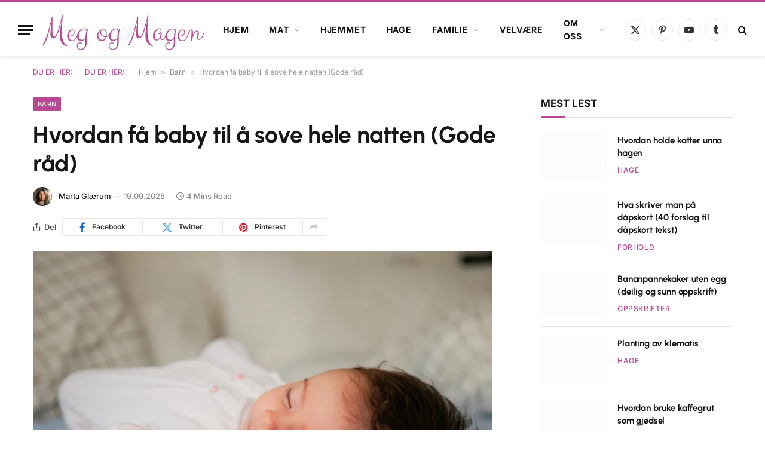

--- FILE ---
content_type: text/html; charset=UTF-8
request_url: https://megogmagen.no/hvordan-fa-baby-til-a-sove-hele-natten/
body_size: 16740
content:
<!DOCTYPE html><html lang="en-US" prefix="og: https://ogp.me/ns#" class="s-light site-s-light"><head><meta charset="UTF-8" /><meta name="viewport" content="width=device-width, initial-scale=1" /><title>Hvordan få baby til å sove hele natten (Gode råd)</title><link rel="preload" as="image" imagesrcset="https://megogmagen.no/wp-content/uploads/2022/11/Hvordan-fa-baby-til-a-sove-hele-natten-jpg.webp 1000w, https://megogmagen.no/wp-content/uploads/2022/11/Hvordan-fa-baby-til-a-sove-hele-natten-300x199.webp 300w, https://megogmagen.no/wp-content/uploads/2022/11/Hvordan-fa-baby-til-a-sove-hele-natten-768x510.webp 768w" imagesizes="(max-width: 768px) 100vw, 768px" /><link rel="preload" as="font" href="https://megogmagen.no/wp-content/themes/smart-mag/css/icons/fonts/ts-icons.woff2?v3.1" type="font/woff2" crossorigin="anonymous" /><meta name="description" content="Hvordan få baby til å sove hele natten? Dette er et vanlig spørsmål blant nybakte foreldre. Vi gir deg noen tips og råd for å løse situasjonen."/><meta name="robots" content="follow, index, max-snippet:-1, max-video-preview:-1, max-image-preview:large"/><link rel="canonical" href="https://megogmagen.no/hvordan-fa-baby-til-a-sove-hele-natten/" /><meta property="og:locale" content="en_US" /><meta property="og:type" content="article" /><meta property="og:title" content="Hvordan få baby til å sove hele natten (Gode råd)" /><meta property="og:description" content="Hvordan få baby til å sove hele natten? Dette er et vanlig spørsmål blant nybakte foreldre. Vi gir deg noen tips og råd for å løse situasjonen." /><meta property="og:url" content="https://megogmagen.no/hvordan-fa-baby-til-a-sove-hele-natten/" /><meta property="og:site_name" content="Meg og Magen" /><meta property="article:tag" content="baby" /><meta property="article:tag" content="søvn" /><meta property="article:section" content="Barn" /><meta property="og:updated_time" content="2025-09-19T11:06:55+01:00" /><meta property="og:image" content="https://megogmagen.no/wp-content/uploads/2022/11/Hvordan-fa-baby-til-a-sove-hele-natten-jpg.webp" /><meta property="og:image:secure_url" content="https://megogmagen.no/wp-content/uploads/2022/11/Hvordan-fa-baby-til-a-sove-hele-natten-jpg.webp" /><meta property="og:image:width" content="1000" /><meta property="og:image:height" content="664" /><meta property="og:image:alt" content="Hvordan få baby til å sove hele natten" /><meta property="og:image:type" content="image/jpeg" /><meta property="article:published_time" content="2025-09-19T11:06:54+01:00" /><meta property="article:modified_time" content="2025-09-19T11:06:55+01:00" /><meta name="twitter:card" content="summary_large_image" /><meta name="twitter:title" content="Hvordan få baby til å sove hele natten (Gode råd)" /><meta name="twitter:description" content="Hvordan få baby til å sove hele natten? Dette er et vanlig spørsmål blant nybakte foreldre. Vi gir deg noen tips og råd for å løse situasjonen." /><meta name="twitter:image" content="https://megogmagen.no/wp-content/uploads/2022/11/Hvordan-fa-baby-til-a-sove-hele-natten-jpg.webp" /><meta name="twitter:label1" content="Written by" /><meta name="twitter:data1" content="Marta Glærum" /><meta name="twitter:label2" content="Time to read" /><meta name="twitter:data2" content="3 minutes" /> <script type="application/ld+json" class="rank-math-schema-pro">{"@context":"https://schema.org","@graph":[{"@type":"Place","@id":"https://megogmagen.no/#place","address":{"@type":"PostalAddress","streetAddress":"PB 1199","addressLocality":"Sk\u00f8yen","addressRegion":"Oslo","postalCode":"0213","addressCountry":"Norway"}},{"@type":"Organization","@id":"https://megogmagen.no/#organization","name":"Meg og Magen","url":"https://megogmagen.no","email":"info@megogmagen.no","address":{"@type":"PostalAddress","streetAddress":"PB 1199","addressLocality":"Sk\u00f8yen","addressRegion":"Oslo","postalCode":"0213","addressCountry":"Norway"},"logo":{"@type":"ImageObject","@id":"https://megogmagen.no/#logo","url":"https://megogmagen.no/wp-content/uploads/2023/09/cropped-megogmagen.no-site-icon.png","contentUrl":"https://megogmagen.no/wp-content/uploads/2023/09/cropped-megogmagen.no-site-icon.png","caption":"Meg og Magen","inLanguage":"en-US","width":"512","height":"512"},"contactPoint":[{"@type":"ContactPoint","telephone":"+4748078601","contactType":"customer support"}],"location":{"@id":"https://megogmagen.no/#place"}},{"@type":"WebSite","@id":"https://megogmagen.no/#website","url":"https://megogmagen.no","name":"Meg og Magen","publisher":{"@id":"https://megogmagen.no/#organization"},"inLanguage":"en-US"},{"@type":"ImageObject","@id":"https://megogmagen.no/wp-content/uploads/2022/11/Hvordan-fa-baby-til-a-sove-hele-natten-jpg.webp","url":"https://megogmagen.no/wp-content/uploads/2022/11/Hvordan-fa-baby-til-a-sove-hele-natten-jpg.webp","width":"1000","height":"664","caption":"Hvordan f\u00e5 baby til \u00e5 sove hele natten","inLanguage":"en-US"},{"@type":"BreadcrumbList","@id":"https://megogmagen.no/hvordan-fa-baby-til-a-sove-hele-natten/#breadcrumb","itemListElement":[{"@type":"ListItem","position":"1","item":{"@id":"https://megogmagen.no","name":"Hjem"}},{"@type":"ListItem","position":"2","item":{"@id":"https://megogmagen.no/familie/barn/","name":"Barn"}},{"@type":"ListItem","position":"3","item":{"@id":"https://megogmagen.no/hvordan-fa-baby-til-a-sove-hele-natten/","name":"Hvordan f\u00e5 baby til \u00e5 sove hele natten (Gode r\u00e5d)"}}]},{"@type":"WebPage","@id":"https://megogmagen.no/hvordan-fa-baby-til-a-sove-hele-natten/#webpage","url":"https://megogmagen.no/hvordan-fa-baby-til-a-sove-hele-natten/","name":"Hvordan f\u00e5 baby til \u00e5 sove hele natten (Gode r\u00e5d)","datePublished":"2025-09-19T11:06:54+01:00","dateModified":"2025-09-19T11:06:55+01:00","isPartOf":{"@id":"https://megogmagen.no/#website"},"primaryImageOfPage":{"@id":"https://megogmagen.no/wp-content/uploads/2022/11/Hvordan-fa-baby-til-a-sove-hele-natten-jpg.webp"},"inLanguage":"en-US","breadcrumb":{"@id":"https://megogmagen.no/hvordan-fa-baby-til-a-sove-hele-natten/#breadcrumb"}},{"@type":"Person","@id":"https://megogmagen.no/author/martag/","name":"Marta Gl\u00e6rum","description":"Familien din og m\u00e5ten vi er sammen p\u00e5 er som et puslespill, og jeg er her for \u00e5 hjelpe deg med \u00e5 finne de rette brikkene. Gjennom mine artikler p\u00e5 Meg og Magen tar jeg deg med p\u00e5 en reise gjennom familie, forhold og tanker rundt disse temaene. Vi kan snakke om alt fra hvordan vi h\u00e5ndterer krangler til hvordan vi skaper ekstra gode \u00f8yeblikk sammen.","url":"https://megogmagen.no/author/martag/","image":{"@type":"ImageObject","@id":"https://megogmagen.no/wp-content/uploads/2023/08/Marta-Glaerum-96x96.png","url":"https://megogmagen.no/wp-content/uploads/2023/08/Marta-Glaerum-96x96.png","caption":"Marta Gl\u00e6rum","inLanguage":"en-US"},"worksFor":{"@id":"https://megogmagen.no/#organization"}},{"@type":"BlogPosting","headline":"Hvordan f\u00e5 baby til \u00e5 sove hele natten (Gode r\u00e5d)","keywords":"baby til \u00e5 sove hele natten","datePublished":"2025-09-19T11:06:54+01:00","dateModified":"2025-09-19T11:06:55+01:00","articleSection":"Barn","author":{"@id":"https://megogmagen.no/author/martag/","name":"Marta Gl\u00e6rum"},"publisher":{"@id":"https://megogmagen.no/#organization"},"description":"Hvordan f\u00e5 baby til \u00e5 sove hele natten? Dette er et vanlig sp\u00f8rsm\u00e5l blant nybakte foreldre. Vi gir deg noen tips og r\u00e5d for \u00e5 l\u00f8se situasjonen.","name":"Hvordan f\u00e5 baby til \u00e5 sove hele natten (Gode r\u00e5d)","@id":"https://megogmagen.no/hvordan-fa-baby-til-a-sove-hele-natten/#richSnippet","isPartOf":{"@id":"https://megogmagen.no/hvordan-fa-baby-til-a-sove-hele-natten/#webpage"},"image":{"@id":"https://megogmagen.no/wp-content/uploads/2022/11/Hvordan-fa-baby-til-a-sove-hele-natten-jpg.webp"},"inLanguage":"en-US","mainEntityOfPage":{"@id":"https://megogmagen.no/hvordan-fa-baby-til-a-sove-hele-natten/#webpage"}}]}</script> <link rel='dns-prefetch' href='//www.googletagmanager.com' /><link rel='dns-prefetch' href='//fonts.googleapis.com' /><link rel='dns-prefetch' href='//pagead2.googlesyndication.com' /><link rel="alternate" type="application/rss+xml" title="Meg og Magen &raquo; Feed" href="https://megogmagen.no/feed/" /><link rel="alternate" type="application/rss+xml" title="Meg og Magen &raquo; Comments Feed" href="https://megogmagen.no/comments/feed/" /><link data-optimized="2" rel="stylesheet" href="https://megogmagen.no/wp-content/litespeed/css/4066f40e51d1e3ff5bb457dae2decb77.css?ver=cccbf" /> <script type="litespeed/javascript" data-src="https://www.googletagmanager.com/gtag/js?id=G-YPYMY6J7YQ" id="google_gtagjs-js"></script> <script id="google_gtagjs-js-after" type="litespeed/javascript">window.dataLayer=window.dataLayer||[];function gtag(){dataLayer.push(arguments)}
gtag("set","linker",{"domains":["megogmagen.no"]});gtag("js",new Date());gtag("set","developer_id.dZTNiMT",!0);gtag("config","G-YPYMY6J7YQ")</script> <script type="text/javascript" src="https://megogmagen.no/wp-includes/js/jquery/jquery.min.js?ver=3.7.1" id="jquery-core-js"></script> <link rel="https://api.w.org/" href="https://megogmagen.no/wp-json/" /><link rel="alternate" title="JSON" type="application/json" href="https://megogmagen.no/wp-json/wp/v2/posts/3542" /><link rel="EditURI" type="application/rsd+xml" title="RSD" href="https://megogmagen.no/xmlrpc.php?rsd" /><meta name="generator" content="WordPress 6.6.4" /><link rel='shortlink' href='https://megogmagen.no/?p=3542' /><link rel="alternate" title="oEmbed (JSON)" type="application/json+oembed" href="https://megogmagen.no/wp-json/oembed/1.0/embed?url=https%3A%2F%2Fmegogmagen.no%2Fhvordan-fa-baby-til-a-sove-hele-natten%2F" /><link rel="alternate" title="oEmbed (XML)" type="text/xml+oembed" href="https://megogmagen.no/wp-json/oembed/1.0/embed?url=https%3A%2F%2Fmegogmagen.no%2Fhvordan-fa-baby-til-a-sove-hele-natten%2F&#038;format=xml" /><meta name="generator" content="Site Kit by Google 1.170.0" /><script async src="https://pagead2.googlesyndication.com/pagead/js/adsbygoogle.js?client=ca-pub-6487644981247866"
     crossorigin="anonymous"></script><meta name="generator" content="performance-lab 3.5.1; plugins: "><meta name="google-adsense-platform-account" content="ca-host-pub-2644536267352236"><meta name="google-adsense-platform-domain" content="sitekit.withgoogle.com"><meta name="generator" content="Elementor 3.25.6; features: additional_custom_breakpoints, e_optimized_control_loading; settings: css_print_method-external, google_font-enabled, font_display-swap">
 <script type="text/javascript" async="async" src="https://pagead2.googlesyndication.com/pagead/js/adsbygoogle.js?client=ca-pub-6487644981247866&amp;host=ca-host-pub-2644536267352236" crossorigin="anonymous"></script> <link rel="icon" href="https://megogmagen.no/wp-content/uploads/2023/09/cropped-megogmagen.no-site-icon-32x32.png" sizes="32x32" /><link rel="icon" href="https://megogmagen.no/wp-content/uploads/2023/09/cropped-megogmagen.no-site-icon-192x192.png" sizes="192x192" /><link rel="apple-touch-icon" href="https://megogmagen.no/wp-content/uploads/2023/09/cropped-megogmagen.no-site-icon-180x180.png" /><meta name="msapplication-TileImage" content="https://megogmagen.no/wp-content/uploads/2023/09/cropped-megogmagen.no-site-icon-270x270.png" /></head><body class="post-template-default single single-post postid-3542 single-format-standard wp-custom-logo right-sidebar post-layout-modern post-cat-342 has-lb has-lb-sm ts-img-hov-fade has-sb-sep layout-normal elementor-default elementor-kit-6027"><div class="main-wrap"><div class="off-canvas-backdrop"></div><div class="mobile-menu-container off-canvas s-dark hide-menu-lg" id="off-canvas"><div class="off-canvas-head">
<a href="#" class="close">
<span class="visuallyhidden">Close Menu</span>
<i class="tsi tsi-times"></i>
</a><div class="ts-logo"></div></div><div class="off-canvas-content"><ul class="mobile-menu"></ul><div class="spc-social-block spc-social spc-social-b smart-head-social">
<a href="#" class="link service s-facebook" target="_blank" rel="nofollow noopener">
<i class="icon tsi tsi-facebook"></i>					<span class="visuallyhidden">Facebook</span>
</a>
<a href="https://twitter.com/MegOgMagenNorge" class="link service s-twitter" target="_blank" rel="nofollow noopener">
<i class="icon tsi tsi-twitter"></i>					<span class="visuallyhidden">X (Twitter)</span>
</a>
<a href="#" class="link service s-instagram" target="_blank" rel="nofollow noopener">
<i class="icon tsi tsi-instagram"></i>					<span class="visuallyhidden">Instagram</span>
</a></div></div></div><div class="smart-head smart-head-b smart-head-main" id="smart-head" data-sticky="auto" data-sticky-type="smart" data-sticky-full><div class="smart-head-row smart-head-mid smart-head-row-3 is-light has-center-nav smart-head-row-full"><div class="inner full"><div class="items items-left ">
<button class="offcanvas-toggle has-icon" type="button" aria-label="Menu">
<span class="hamburger-icon hamburger-icon-a">
<span class="inner"></span>
</span>
</button>	<a href="https://megogmagen.no/" title="Meg og Magen" rel="home" class="logo-link ts-logo logo-is-image">
<span>
<img src="https://megogmagen.no/wp-content/uploads/2023/09/megogmagen.no_.png" class="logo-image" alt="Meg og Magen" width="270" height="72"/>
</span>
</a></div><div class="items items-center "><div class="nav-wrap"><nav class="navigation navigation-main nav-hov-a"><ul id="menu-hovedmeny" class="menu"><li id="menu-item-6111" class="menu-item menu-item-type-post_type menu-item-object-page menu-item-home menu-item-6111"><a href="https://megogmagen.no/">Hjem</a></li><li id="menu-item-4927" class="menu-item menu-item-type-taxonomy menu-item-object-category menu-item-has-children menu-cat-340 menu-item-4927"><a href="https://megogmagen.no/mat/">Mat</a><ul class="sub-menu"><li id="menu-item-4357" class="menu-item menu-item-type-taxonomy menu-item-object-category menu-item-has-children menu-cat-327 menu-item-4357"><a href="https://megogmagen.no/mat/oppskrifter/">Oppskrifter</a><ul class="sub-menu"><li id="menu-item-4358" class="menu-item menu-item-type-taxonomy menu-item-object-category menu-cat-328 menu-item-4358"><a href="https://megogmagen.no/mat/oppskrifter/airfryer/">Airfryer</a></li></ul></li><li id="menu-item-4360" class="menu-item menu-item-type-taxonomy menu-item-object-category menu-cat-330 menu-item-4360"><a href="https://megogmagen.no/mat/matlagingstips/">Matlagingstips</a></li><li id="menu-item-4928" class="menu-item menu-item-type-taxonomy menu-item-object-category menu-cat-354 menu-item-4928"><a href="https://megogmagen.no/mat/erstatninger/">Erstatninger</a></li><li id="menu-item-4359" class="menu-item menu-item-type-taxonomy menu-item-object-category menu-item-has-children menu-cat-329 menu-item-4359"><a href="https://megogmagen.no/mat/kosthold/">Kosthold</a><ul class="sub-menu"><li id="menu-item-4926" class="menu-item menu-item-type-taxonomy menu-item-object-category menu-cat-344 menu-item-4926"><a href="https://megogmagen.no/mat/kosthold/slanking/">Slanking</a></li></ul></li></ul></li><li id="menu-item-4935" class="menu-item menu-item-type-taxonomy menu-item-object-category menu-cat-338 menu-item-4935"><a href="https://megogmagen.no/hjemmet/">Hjemmet</a></li><li id="menu-item-4936" class="menu-item menu-item-type-taxonomy menu-item-object-category menu-cat-341 menu-item-4936"><a href="https://megogmagen.no/hage/">Hage</a></li><li id="menu-item-4931" class="menu-item menu-item-type-taxonomy menu-item-object-category current-post-ancestor menu-item-has-children menu-cat-355 menu-item-4931"><a href="https://megogmagen.no/familie/">Familie</a><ul class="sub-menu"><li id="menu-item-4934" class="menu-item menu-item-type-taxonomy menu-item-object-category menu-cat-339 menu-item-4934"><a href="https://megogmagen.no/familie/forhold/">Forhold</a></li><li id="menu-item-4932" class="menu-item menu-item-type-taxonomy menu-item-object-category menu-cat-343 menu-item-4932"><a href="https://megogmagen.no/familie/graviditet/">Graviditet</a></li><li id="menu-item-4933" class="menu-item menu-item-type-taxonomy menu-item-object-category current-post-ancestor current-menu-parent current-post-parent menu-cat-342 menu-item-4933"><a href="https://megogmagen.no/familie/barn/">Barn</a></li></ul></li><li id="menu-item-4929" class="menu-item menu-item-type-taxonomy menu-item-object-category menu-cat-337 menu-item-4929"><a href="https://megogmagen.no/velvaere/">Velvære</a></li><li id="menu-item-4328" class="menu-item menu-item-type-post_type menu-item-object-page menu-item-has-children menu-item-4328"><a href="https://megogmagen.no/om-oss/">Om oss</a><ul class="sub-menu"><li id="menu-item-4329" class="menu-item menu-item-type-post_type menu-item-object-page menu-item-4329"><a href="https://megogmagen.no/kontakt/">Kontakt</a></li><li id="menu-item-4330" class="menu-item menu-item-type-post_type menu-item-object-page menu-item-privacy-policy menu-item-4330"><a rel="privacy-policy" href="https://megogmagen.no/personvernerklaering/">Personvernerklæring</a></li></ul></li></ul></nav></div></div><div class="items items-right "><div class="spc-social-block spc-social spc-social-b smart-head-social">
<a href="https://twitter.com/MegOgMagenNorge" class="link service s-twitter" target="_blank" rel="nofollow noopener">
<i class="icon tsi tsi-twitter"></i>					<span class="visuallyhidden">X (Twitter)</span>
</a>
<a href="https://no.pinterest.com/MegOgMagen/" class="link service s-pinterest" target="_blank" rel="nofollow noopener">
<i class="icon tsi tsi-pinterest-p"></i>					<span class="visuallyhidden">Pinterest</span>
</a>
<a href="https://www.youtube.com/@megogmagen-norge" class="link service s-youtube" target="_blank" rel="nofollow noopener">
<i class="icon tsi tsi-youtube-play"></i>					<span class="visuallyhidden">YouTube</span>
</a>
<a href="https://www.tumblr.com/megogmagen" class="link service s-tumblr" target="_blank" rel="nofollow noopener">
<i class="icon tsi tsi-tumblr"></i>					<span class="visuallyhidden">Tumblr</span>
</a></div><a href="#" class="search-icon has-icon-only is-icon" title="Search">
<i class="tsi tsi-search"></i>
</a></div></div></div></div><div class="smart-head smart-head-a smart-head-mobile" id="smart-head-mobile" data-sticky="mid" data-sticky-type="smart" data-sticky-full><div class="smart-head-row smart-head-mid smart-head-row-3 is-light smart-head-row-full"><div class="inner wrap"><div class="items items-left ">
<button class="offcanvas-toggle has-icon" type="button" aria-label="Menu">
<span class="hamburger-icon hamburger-icon-a">
<span class="inner"></span>
</span>
</button></div><div class="items items-center ">
<a href="https://megogmagen.no/" title="Meg og Magen" rel="home" class="logo-link ts-logo logo-is-image">
<span>
<img src="https://megogmagen.no/wp-content/uploads/2023/09/megogmagen.no_.png" class="logo-image" alt="Meg og Magen" width="270" height="72"/>
</span>
</a></div><div class="items items-right "><a href="#" class="search-icon has-icon-only is-icon" title="Search">
<i class="tsi tsi-search"></i>
</a></div></div></div></div><nav class="breadcrumbs is-full-width breadcrumbs-a" id="breadcrumb"><div class="inner ts-contain "><span class="label">Du er her:</span><span class="label">Du er her:</span> <a href="https://megogmagen.no">Hjem</a><span class="separator"> &raquo; </span><a href="https://megogmagen.no/familie/barn/">Barn</a><span class="separator"> &raquo; </span><span class="last">Hvordan få baby til å sove hele natten (Gode råd)</span></div></nav><div class="main ts-contain cf right-sidebar"><div class="ts-row"><div class="col-8 main-content s-post-contain"><div class="the-post-header s-head-modern s-head-modern-a"><div class="post-meta post-meta-a post-meta-left post-meta-single has-below"><div class="post-meta-items meta-above"><span class="meta-item cat-labels">
<a href="https://megogmagen.no/familie/barn/" class="category term-color-342" rel="category">Barn</a>
</span></div><h1 class="is-title post-title">Hvordan få baby til å sove hele natten (Gode råd)</h1><div class="post-meta-items meta-below has-author-img"><span class="meta-item post-author has-img"><img alt='Marta Glærum' src='https://megogmagen.no/wp-content/uploads/2023/08/Marta-Glaerum-32x32.png' srcset='https://megogmagen.no/wp-content/uploads/2023/08/Marta-Glaerum-64x64.png 2x' class='avatar avatar-32 photo' height='32' width='32' decoding='async'/><a href="https://megogmagen.no/author/martag/" title="Posts by Marta Glærum" rel="author">Marta Glærum</a></span><span class="meta-item has-next-icon date"><time class="post-date" datetime="2025-09-19T11:06:54+01:00">19.09.2025</time></span><span class="meta-item read-time has-icon"><i class="tsi tsi-clock"></i>4 Mins Read</span></div></div><div class="post-share post-share-b spc-social-colors  post-share-b3"><span class="share-text">
<i class="icon tsi tsi-share1"></i>
Del			</span>
<a href="https://www.facebook.com/sharer.php?u=https%3A%2F%2Fmegogmagen.no%2Fhvordan-fa-baby-til-a-sove-hele-natten%2F" class="cf service s-facebook service-lg"
title="Share on Facebook" target="_blank" rel="nofollow noopener">
<i class="tsi tsi-facebook"></i>
<span class="label">Facebook</span>
</a>
<a href="https://twitter.com/intent/tweet?url=https%3A%2F%2Fmegogmagen.no%2Fhvordan-fa-baby-til-a-sove-hele-natten%2F&#038;text=Hvordan%20f%C3%A5%20baby%20til%20%C3%A5%20sove%20hele%20natten%20%28Gode%20r%C3%A5d%29" class="cf service s-twitter service-lg"
title="Share on X (Twitter)" target="_blank" rel="nofollow noopener">
<i class="tsi tsi-twitter"></i>
<span class="label">Twitter</span>
</a>
<a href="https://pinterest.com/pin/create/button/?url=https%3A%2F%2Fmegogmagen.no%2Fhvordan-fa-baby-til-a-sove-hele-natten%2F&#038;media=https%3A%2F%2Fmegogmagen.no%2Fwp-content%2Fuploads%2F2022%2F11%2FHvordan-fa-baby-til-a-sove-hele-natten-jpg.webp&#038;description=Hvordan%20f%C3%A5%20baby%20til%20%C3%A5%20sove%20hele%20natten%20%28Gode%20r%C3%A5d%29" class="cf service s-pinterest service-lg"
title="Share on Pinterest" target="_blank" rel="nofollow noopener">
<i class="tsi tsi-pinterest"></i>
<span class="label">Pinterest</span>
</a>
<a href="https://www.linkedin.com/shareArticle?mini=true&#038;url=https%3A%2F%2Fmegogmagen.no%2Fhvordan-fa-baby-til-a-sove-hele-natten%2F" class="cf service s-linkedin service-sm"
title="Share on LinkedIn" target="_blank" rel="nofollow noopener">
<i class="tsi tsi-linkedin"></i>
<span class="label">LinkedIn</span>
</a>
<a href="https://www.tumblr.com/share/link?url=https%3A%2F%2Fmegogmagen.no%2Fhvordan-fa-baby-til-a-sove-hele-natten%2F&#038;name=Hvordan%20f%C3%A5%20baby%20til%20%C3%A5%20sove%20hele%20natten%20%28Gode%20r%C3%A5d%29" class="cf service s-tumblr service-sm"
title="Share on Tumblr" target="_blank" rel="nofollow noopener">
<i class="tsi tsi-tumblr"></i>
<span class="label">Tumblr</span>
</a>
<a href="/cdn-cgi/l/email-protection#[base64]" class="cf service s-email service-sm" title="Share via Email" target="_blank" rel="nofollow noopener">
<i class="tsi tsi-envelope-o"></i>
<span class="label">Email</span>
</a>
<a href="#" class="show-more" title="Show More Social Sharing"><i class="tsi tsi-share"></i></a></div></div><div class="single-featured"><div class="featured"><figure class="image-link"><img fetchpriority="high" width="768" height="510" src="https://megogmagen.no/wp-content/uploads/2022/11/Hvordan-fa-baby-til-a-sove-hele-natten-jpg.webp" class="attachment-bunyad-main-uc size-bunyad-main-uc no-lazy skip-lazy wp-post-image" alt="Hvordan få baby til å sove hele natten" sizes="(max-width: 768px) 100vw, 768px" title="Hvordan få baby til å sove hele natten (Gode råd)" decoding="async" srcset="https://megogmagen.no/wp-content/uploads/2022/11/Hvordan-fa-baby-til-a-sove-hele-natten-jpg.webp 1000w, https://megogmagen.no/wp-content/uploads/2022/11/Hvordan-fa-baby-til-a-sove-hele-natten-300x199.webp 300w, https://megogmagen.no/wp-content/uploads/2022/11/Hvordan-fa-baby-til-a-sove-hele-natten-768x510.webp 768w" /></figure></div></div><div class="the-post s-post-modern"><article id="post-3542" class="post-3542 post type-post status-publish format-standard has-post-thumbnail category-barn tag-baby tag-sovn"><div class="post-content-wrap has-share-float"><div class="post-share-float share-float-b is-hidden spc-social-colors spc-social-colored"><div class="inner">
<span class="share-text">Del</span><div class="services">
<a href="https://www.facebook.com/sharer.php?u=https%3A%2F%2Fmegogmagen.no%2Fhvordan-fa-baby-til-a-sove-hele-natten%2F" class="cf service s-facebook" target="_blank" title="Facebook" rel="nofollow noopener">
<i class="tsi tsi-facebook"></i>
<span class="label">Facebook</span></a>
<a href="https://twitter.com/intent/tweet?url=https%3A%2F%2Fmegogmagen.no%2Fhvordan-fa-baby-til-a-sove-hele-natten%2F&text=Hvordan%20f%C3%A5%20baby%20til%20%C3%A5%20sove%20hele%20natten%20%28Gode%20r%C3%A5d%29" class="cf service s-twitter" target="_blank" title="Twitter" rel="nofollow noopener">
<i class="tsi tsi-twitter"></i>
<span class="label">Twitter</span></a>
<a href="https://pinterest.com/pin/create/button/?url=https%3A%2F%2Fmegogmagen.no%2Fhvordan-fa-baby-til-a-sove-hele-natten%2F&media=https%3A%2F%2Fmegogmagen.no%2Fwp-content%2Fuploads%2F2022%2F11%2FHvordan-fa-baby-til-a-sove-hele-natten-jpg.webp&description=Hvordan%20f%C3%A5%20baby%20til%20%C3%A5%20sove%20hele%20natten%20%28Gode%20r%C3%A5d%29" class="cf service s-pinterest" target="_blank" title="Pinterest" rel="nofollow noopener">
<i class="tsi tsi-pinterest-p"></i>
<span class="label">Pinterest</span></a>
<a href="https://wa.me/?text=Hvordan%20f%C3%A5%20baby%20til%20%C3%A5%20sove%20hele%20natten%20%28Gode%20r%C3%A5d%29%20https%3A%2F%2Fmegogmagen.no%2Fhvordan-fa-baby-til-a-sove-hele-natten%2F" class="cf service s-whatsapp" target="_blank" title="WhatsApp" rel="nofollow noopener">
<i class="tsi tsi-whatsapp"></i>
<span class="label">WhatsApp</span></a>
<a href="/cdn-cgi/l/email-protection#[base64]" class="cf service s-email" target="_blank" title="Email" rel="nofollow noopener">
<i class="tsi tsi-envelope-o"></i>
<span class="label">Email</span></a>
<a href="https://www.linkedin.com/shareArticle?mini=true&url=https%3A%2F%2Fmegogmagen.no%2Fhvordan-fa-baby-til-a-sove-hele-natten%2F" class="cf service s-linkedin" target="_blank" title="LinkedIn" rel="nofollow noopener">
<i class="tsi tsi-linkedin"></i>
<span class="label">LinkedIn</span></a></div></div></div><div class="post-content cf entry-content content-spacious"><p>Når du først tar med deg en nyfødt baby hjem fra fødestuen, er det mange fantastiske følelser i sving. Men mange nybakte foreldre spør raskt spørsmålet hvordan få baby til å sove hele natten, ettersom den lille babyen ikke nødvendigvis slår seg til ro like raskt som du hadde håpet. <br><br>Tross alt, hvem elsker ikke å sove og våkne uthvilt om morgenen? Men ikke alle barn sover gjennom natten med en gang, så mange nybakte foreldre spør om hvordan få baby til å sove hele natten.</p><div class="lwptoc lwptoc-autoWidth lwptoc-baseItems lwptoc-light lwptoc-notInherit" data-smooth-scroll="1" data-smooth-scroll-offset="24"><div class="lwptoc_i"><div class="lwptoc_header">
<b class="lwptoc_title">I denne artikkelen kan du lese om:</b>                    <span class="lwptoc_toggle">
<a href="#" class="lwptoc_toggle_label" data-label="skjul">vis</a>            </span></div><div class="lwptoc_items" style="display:none;"><div class="lwptoc_itemWrap"><div class="lwptoc_item">    <a href="#Hvor_lang_tid_tar_det_for_babyer_sover_hele_natten">
<span class="lwptoc_item_label">Hvor lang tid tar det før babyer sover hele natten?</span>
</a></div><div class="lwptoc_item">    <a href="#Rad_for_a_fa_baby_til_a_sove_hele_natten">
<span class="lwptoc_item_label">Råd for å få baby til å sove hele natten</span>
</a></div><div class="lwptoc_item">    <a href="#Hvorfor_vil_ikke_babyen_min_sove_hele_natten">
<span class="lwptoc_item_label">Hvorfor vil ikke babyen min sove hele natten?</span>
</a></div></div></div></div></div><p>Sammen med spørsmålet om <a href="https://megogmagen.no/hvordan-slutte-a-amme/" target="_blank" data-type="post" data-id="3524" rel="noreferrer noopener">hvordan man kan slutte med amming</a>, er dette noe nybakte foreldre oftest spør om.</p><p>Faktisk begynner mange babyer ikke å sove godt før de blir seks måneder gamle, og noen ganger mye senere enn det. Denne artikkelen vil forklare hvorfor dette skjer og gi deg tips om hvordan du kan få en baby til å sove hele natten.<br><br>Den gode nyheten er at hvis du følger disse enkle retningslinjene, vil du snart få babyen din til å sove gjennom natten!</p><h2 class="wp-block-heading"><span id="Hvor_lang_tid_tar_det_for_babyer_sover_hele_natten">Hvor lang tid tar det før babyer sover hele natten?</span></h2><p>Det kan ta alt fra fire til åtte uker før babyen begynner å sovne uten å våkne. Det avhenger av flere ting, inkludert: hvordan du mater babyen din (bryst eller flaske), om du bruker svøping, om babyen har tenner og hvor mye babyen din veier. <br><br>For eksempel, hvis babyen din veier under 5 kg, kan det ta lengre tid å sovne fordi den er lettere og trenger flere kalorier. Dessuten, hvis babyen din våkner ofte i løpet av natten, kan det gjøre det vanskeligere for dem å sovne igjen.<br><br>Men ikke bekymre deg hvis babyen ikke har begynt å sove gjennom natten ennå, for det er måter du kan <a href="https://nhi.no/familie/barn/nyfodt-barn/babyer-og-sovn/" data-type="URL" data-id="https://nhi.no/familie/barn/nyfodt-barn/babyer-og-sovn/" target="_blank" rel="noreferrer noopener">hjelpe babyen din med å gjøre nettopp det</a>.<br><br>Babyer som våkner for å spise, gjør det vanligvis etter to timers søvn. Så hvis babyen din våkner annenhver time, prøv å mate dem tidligere for å oppmuntre dem til å sovne tidligere.</p><div style="clear:both; margin-top:0em; margin-bottom:1em;"><a href="https://megogmagen.no/alternativ-til-blomster-ved-dodsfall/" target="_blank" rel="dofollow" class="IRPP_ruby"><div class="postImageUrl" style="background-image:url();"></div><div class="centered-text-area"><div class="centered-text"><div class="IRPP_ruby-content"><div class="ctaText" style="float:left;">FÅ MED DEG DETTE:</div><div style="clear:both"></div><div class="postTitle" style="float:left;">Alternativ til blomster ved dødsfall - Hva annet kan man gi?</div></div></div><div class="ctaButton"></div></div></a></div><p>Tips: Vet du hva du skal gjøre <a href="https://megogmagen.no/hva-hjelper-mot-diare-hos-barn/" data-type="post" data-id="3874">hvis barnet ditt har diaré</a>? Få ting er mer problematisk enn å få den lille til å sove hvis magen er uggen, noe alle kan skjønne.<br><br>Dessuten, hvis babyen din våkner flere ganger i timen, er det viktig å ha det komfortabelt. Du kan gjøre dette ved å fjerne unødvendige tepper, bytte sengetøy og bruke en vifte for å skape luftstrøm.<br><br>Babyen din kan også våkne av sult. Hvis dette er tilfelle, kan du prøve å distrahere dem med en favorittleke eller bok. Husk at selv når du prøver å få babyen din til å sove, gir du dem ikke opp. Du sørger ganske enkelt for at de er komfortable nok til å sovne igjen.</p><h2 class="wp-block-heading"><span id="Rad_for_a_fa_baby_til_a_sove_hele_natten">Råd for å få baby til å sove hele natten</span></h2><figure class="wp-block-image size-full"><img decoding="async" width="640" height="480" src="https://megogmagen.no/wp-content/uploads/2022/12/hvordan-fa-en-baby-til-a-sove-hele-natten-rad-og-tips-jpg.webp" alt="" class="wp-image-3701" srcset="https://megogmagen.no/wp-content/uploads/2022/12/hvordan-fa-en-baby-til-a-sove-hele-natten-rad-og-tips-jpg.webp 640w, https://megogmagen.no/wp-content/uploads/2022/12/hvordan-fa-en-baby-til-a-sove-hele-natten-rad-og-tips-300x225.webp 300w" sizes="(max-width: 640px) 100vw, 640px"><figcaption class="wp-element-caption">Når babyen sover hele natten er det en som å vinne i lotto for nybakte foreldre</figcaption></figure><p>Hvis din baby ikke vil sove hele natten, kan du prøve noen av disse rådene:</p><ul class="wp-block-list"><li><strong>Spill beroligende musikk.</strong></li><li><strong>Slå lyset sakte på og av for å hjelpe babyen din å assosiere mørket med søvn.</strong></li><li><strong>Prøv å plassere babyen din på sitt eget rom i stedet for ditt.</strong></li><li><strong>Ta med babyen din i sengen din.</strong></li></ul><h2 class="wp-block-heading"><span id="Hvorfor_vil_ikke_babyen_min_sove_hele_natten"><br>Hvorfor vil ikke babyen min sove hele natten?</span></h2><p>Det er mange grunner til at babyen din ikke vil sove hele natten med en gang. Noen babyer vil aldri sove hele natten, mens andre vil fortsette å våkne som småbarn. Hvis babyen din er en av den sistnevnte gruppen, har du ingen grunn til bekyming. Det er mange ting du kan gjøre for å hjelpe dem med å komme tilbake på sporet. Vi har mange tips for å hjelpe deg å lære hvordan du takler en pjokk som stadig våkner.<br><br>For eksempel, hvis barnet ditt våkner for å spise, kan du prøve å la lyset være av. Deretter, når du kommer tilbake om morgenen, slår du på lysene sakte. Over tid vil dette tillate babyen din å assosiere mørket med søvn.<br><br>En annen ting du kan gjøre er å fjerne alle distraksjoner som kosedyr og mobile leker. Dette hjelper barnet ditt til å føle seg trygg og sikker i søvnmiljøet sitt.<br><br>Og til slutt, hvis babyen din fortsatt ikke sover gjennom natten ved fylte 3 år, kan du ta kontakt med barnelegen din. De kan gi forslag til hvordan du kan hjelpe barnet ditt med å komme tilbake på sporet med god søvn fo dere begge.<br><br></p><div style="clear:both; margin-top:0em; margin-bottom:1em;"><a href="https://megogmagen.no/gave-til-kjaeresten-han/" target="_blank" rel="dofollow" class="IRPP_ruby"><div class="postImageUrl" style="background-image:url();"></div><div class="centered-text-area"><div class="centered-text"><div class="IRPP_ruby-content"><div class="ctaText" style="float:left;">FÅ MED DEG DETTE:</div><div style="clear:both"></div><div class="postTitle" style="float:left;">Gave til kjæresten (han) - unike tips og idéer</div></div></div><div class="ctaButton"></div></div></a></div></div></div></article><div class="post-share-bot">
<span class="info">Share.</span>
<span class="share-links spc-social spc-social-colors spc-social-bg">
<a href="https://www.facebook.com/sharer.php?u=https%3A%2F%2Fmegogmagen.no%2Fhvordan-fa-baby-til-a-sove-hele-natten%2F" class="service s-facebook tsi tsi-facebook"
title="Share on Facebook" target="_blank" rel="nofollow noopener">
<span class="visuallyhidden">Facebook</span></a>
<a href="https://twitter.com/intent/tweet?url=https%3A%2F%2Fmegogmagen.no%2Fhvordan-fa-baby-til-a-sove-hele-natten%2F&#038;text=Hvordan%20f%C3%A5%20baby%20til%20%C3%A5%20sove%20hele%20natten%20%28Gode%20r%C3%A5d%29" class="service s-twitter tsi tsi-twitter"
title="Share on X (Twitter)" target="_blank" rel="nofollow noopener">
<span class="visuallyhidden">Twitter</span></a>
<a href="https://pinterest.com/pin/create/button/?url=https%3A%2F%2Fmegogmagen.no%2Fhvordan-fa-baby-til-a-sove-hele-natten%2F&#038;media=https%3A%2F%2Fmegogmagen.no%2Fwp-content%2Fuploads%2F2022%2F11%2FHvordan-fa-baby-til-a-sove-hele-natten-jpg.webp&#038;description=Hvordan%20f%C3%A5%20baby%20til%20%C3%A5%20sove%20hele%20natten%20%28Gode%20r%C3%A5d%29" class="service s-pinterest tsi tsi-pinterest"
title="Share on Pinterest" target="_blank" rel="nofollow noopener">
<span class="visuallyhidden">Pinterest</span></a>
<a href="https://www.linkedin.com/shareArticle?mini=true&#038;url=https%3A%2F%2Fmegogmagen.no%2Fhvordan-fa-baby-til-a-sove-hele-natten%2F" class="service s-linkedin tsi tsi-linkedin"
title="Share on LinkedIn" target="_blank" rel="nofollow noopener">
<span class="visuallyhidden">LinkedIn</span></a>
<a href="https://www.tumblr.com/share/link?url=https%3A%2F%2Fmegogmagen.no%2Fhvordan-fa-baby-til-a-sove-hele-natten%2F&#038;name=Hvordan%20f%C3%A5%20baby%20til%20%C3%A5%20sove%20hele%20natten%20%28Gode%20r%C3%A5d%29" class="service s-tumblr tsi tsi-tumblr"
title="Share on Tumblr" target="_blank" rel="nofollow noopener">
<span class="visuallyhidden">Tumblr</span></a>
<a href="/cdn-cgi/l/email-protection#[base64]" class="service s-email tsi tsi-envelope-o" title="Share via Email" target="_blank" rel="nofollow noopener">
<span class="visuallyhidden">Email</span></a>
</span></div><section class="navigate-posts"><div class="previous">
<span class="main-color title"><i class="tsi tsi-chevron-left"></i> Previous Article</span><span class="link"><a href="https://megogmagen.no/hvordan-bli-kvitt-spinnmidd-pa-planter/" rel="prev">Hvordan bli kvitt spinnmidd på planter?</a></span></div><div class="next">
<span class="main-color title">Next Article <i class="tsi tsi-chevron-right"></i></span><span class="link"><a href="https://megogmagen.no/hvordan-dyrke-varlok/" rel="next">Hvordan dyrke vårløk</a></span></div></section><div class="author-box"><section class="author-info"><img alt='Marta Glærum' src='https://megogmagen.no/wp-content/uploads/2023/08/Marta-Glaerum-95x95.png' srcset='https://megogmagen.no/wp-content/uploads/2023/08/Marta-Glaerum-190x190.png 2x' class='avatar avatar-95 photo' height='95' width='95' decoding='async'/><div class="description">
<a href="https://megogmagen.no/author/martag/" title="Posts by Marta Glærum" rel="author">Marta Glærum</a><ul class="social-icons"></ul><p class="bio">Familien din og måten vi er sammen på er som et puslespill, og jeg er her for å hjelpe deg med å finne de rette brikkene. Gjennom mine artikler på Meg og Magen tar jeg deg med på en reise gjennom familie, forhold og tanker rundt disse temaene. Vi kan snakke om alt fra hvordan vi håndterer krangler til hvordan vi skaper ekstra gode øyeblikk sammen.</p></div></section></div><section class="related-posts"><div class="block-head block-head-ac block-head-e block-head-e1 is-left"><h4 class="heading">Relaterte <span class="color">Artikler</span></h4></div><section class="block-wrap block-grid mb-none" data-id="1"><div class="block-content"><div class="loop loop-grid loop-grid-sm grid grid-2 md:grid-2 xs:grid-1"><article class="l-post grid-post grid-sm-post"><div class="media">
<a href="https://megogmagen.no/hva-er-montessoriskole/" class="image-link media-ratio ratio-16-9" title="Hva er Montessoriskole?"><span data-bgsrc="https://megogmagen.no/wp-content/uploads/2022/10/hva-er-montessoriskole-jpg.webp" class="img bg-cover wp-post-image attachment-large size-large lazyload" role="img" aria-label="hva er montessoriskole"></span></a></div><div class="content"><div class="post-meta post-meta-a has-below"><h2 class="is-title post-title"><a href="https://megogmagen.no/hva-er-montessoriskole/">Hva er Montessoriskole?</a></h2><div class="post-meta-items meta-below"><span class="meta-item post-cat">
<a href="https://megogmagen.no/familie/barn/" class="category term-color-342" rel="category">Barn</a>
</span></div></div></div></article><article class="l-post grid-post grid-sm-post"><div class="media">
<a href="https://megogmagen.no/enkle-ting-a-sy-for-barn/" class="image-link media-ratio ratio-16-9" title="Enkle ting å sy for barn &#8211; Tips og idéer"><span data-bgsrc="https://megogmagen.no/wp-content/uploads/2023/08/Enkle-ting-a-sy-for-barn-Tips-og-ideer-450x299.png" class="img bg-cover wp-post-image attachment-bunyad-medium size-bunyad-medium lazyload" data-bgset="https://megogmagen.no/wp-content/uploads/2023/08/Enkle-ting-a-sy-for-barn-Tips-og-ideer-450x299.png 450w, https://megogmagen.no/wp-content/uploads/2023/08/Enkle-ting-a-sy-for-barn-Tips-og-ideer-1024x681.png 1024w, https://megogmagen.no/wp-content/uploads/2023/08/Enkle-ting-a-sy-for-barn-Tips-og-ideer-768x511.png 768w, https://megogmagen.no/wp-content/uploads/2023/08/Enkle-ting-a-sy-for-barn-Tips-og-ideer-1200x798.png 1200w, https://megogmagen.no/wp-content/uploads/2023/08/Enkle-ting-a-sy-for-barn-Tips-og-ideer.png 1280w" data-sizes="(max-width: 368px) 100vw, 368px" role="img" aria-label="Enkle ting å sy for barn - Tips og idéer"></span></a></div><div class="content"><div class="post-meta post-meta-a has-below"><h2 class="is-title post-title"><a href="https://megogmagen.no/enkle-ting-a-sy-for-barn/">Enkle ting å sy for barn &#8211; Tips og idéer</a></h2><div class="post-meta-items meta-below"><span class="meta-item post-cat">
<a href="https://megogmagen.no/familie/barn/" class="category term-color-342" rel="category">Barn</a>
</span></div></div></div></article><article class="l-post grid-post grid-sm-post"><div class="media">
<a href="https://megogmagen.no/nar-kan-man-ta-med-baby-pa-svomming/" class="image-link media-ratio ratio-16-9" title="Når kan man ta med baby på svømming &#8211; Anbefalt alder og tips"><span data-bgsrc="https://megogmagen.no/wp-content/uploads/2023/08/Nar-kan-man-ta-med-baby-pa-svomming-Anbefalt-alder-og-tips-450x299.png" class="img bg-cover wp-post-image attachment-bunyad-medium size-bunyad-medium lazyload" data-bgset="https://megogmagen.no/wp-content/uploads/2023/08/Nar-kan-man-ta-med-baby-pa-svomming-Anbefalt-alder-og-tips-450x299.png 450w, https://megogmagen.no/wp-content/uploads/2023/08/Nar-kan-man-ta-med-baby-pa-svomming-Anbefalt-alder-og-tips-1024x681.png 1024w, https://megogmagen.no/wp-content/uploads/2023/08/Nar-kan-man-ta-med-baby-pa-svomming-Anbefalt-alder-og-tips-768x511.png 768w, https://megogmagen.no/wp-content/uploads/2023/08/Nar-kan-man-ta-med-baby-pa-svomming-Anbefalt-alder-og-tips-1200x798.png 1200w, https://megogmagen.no/wp-content/uploads/2023/08/Nar-kan-man-ta-med-baby-pa-svomming-Anbefalt-alder-og-tips.png 1280w" data-sizes="(max-width: 368px) 100vw, 368px" role="img" aria-label="Når kan man ta med baby på svømming - Anbefalt alder og tips"></span></a></div><div class="content"><div class="post-meta post-meta-a has-below"><h2 class="is-title post-title"><a href="https://megogmagen.no/nar-kan-man-ta-med-baby-pa-svomming/">Når kan man ta med baby på svømming &#8211; Anbefalt alder og tips</a></h2><div class="post-meta-items meta-below"><span class="meta-item post-cat">
<a href="https://megogmagen.no/familie/barn/" class="category term-color-342" rel="category">Barn</a>
</span></div></div></div></article><article class="l-post grid-post grid-sm-post"><div class="media">
<a href="https://megogmagen.no/morsomme-aktiviteter-for-barn-inne/" class="image-link media-ratio ratio-16-9" title="13 morsomme aktiviteter for barn inne: Aldri mer kjedsomhet!"><span data-bgsrc="https://megogmagen.no/wp-content/uploads/2023/08/Morsomme-aktiviteter-for-barn-inne-450x299.png" class="img bg-cover wp-post-image attachment-bunyad-medium size-bunyad-medium lazyload" data-bgset="https://megogmagen.no/wp-content/uploads/2023/08/Morsomme-aktiviteter-for-barn-inne-450x299.png 450w, https://megogmagen.no/wp-content/uploads/2023/08/Morsomme-aktiviteter-for-barn-inne-1024x681.png 1024w, https://megogmagen.no/wp-content/uploads/2023/08/Morsomme-aktiviteter-for-barn-inne-768x511.png 768w, https://megogmagen.no/wp-content/uploads/2023/08/Morsomme-aktiviteter-for-barn-inne-1200x798.png 1200w, https://megogmagen.no/wp-content/uploads/2023/08/Morsomme-aktiviteter-for-barn-inne.png 1280w" data-sizes="(max-width: 368px) 100vw, 368px" role="img" aria-label="Morsomme aktiviteter for barn inne"></span></a></div><div class="content"><div class="post-meta post-meta-a has-below"><h2 class="is-title post-title"><a href="https://megogmagen.no/morsomme-aktiviteter-for-barn-inne/">13 morsomme aktiviteter for barn inne: Aldri mer kjedsomhet!</a></h2><div class="post-meta-items meta-below"><span class="meta-item post-cat">
<a href="https://megogmagen.no/familie/barn/" class="category term-color-342" rel="category">Barn</a>
</span></div></div></div></article></div></div></section></section><div class="comments"><div id="comments" class="comments-area "><p class="nocomments">Comments are closed.</p></div></div></div></div><aside class="col-4 main-sidebar has-sep" data-sticky="1"><div class="inner theiaStickySidebar"><div id="smartmag-block-posts-small-3" class="widget ts-block-widget smartmag-widget-posts-small"><div class="block"><section class="block-wrap block-posts-small block-sc mb-none" data-id="2"><div class="block-head block-head-ac block-head-c is-left"><h4 class="heading">Mest lest</h4></div><div class="block-content"><div class="loop loop-small loop-small-a loop-sep loop-small-sep grid grid-1 md:grid-1 sm:grid-1 xs:grid-1"><article class="l-post small-post small-a-post m-pos-left"><div class="media">
<a href="https://megogmagen.no/hvordan-holde-katter-unna-hagen/" class="image-link media-ratio ar-bunyad-thumb" title="Hvordan holde katter unna hagen"><span data-bgsrc="https://megogmagen.no/wp-content/uploads/2023/07/Hvordan-holde-katter-unna-hagen-1-300x200.png" class="img bg-cover wp-post-image attachment-medium size-medium lazyload" data-bgset="https://megogmagen.no/wp-content/uploads/2023/07/Hvordan-holde-katter-unna-hagen-1-300x200.png 300w, https://megogmagen.no/wp-content/uploads/2023/07/Hvordan-holde-katter-unna-hagen-1-150x100.png 150w, https://megogmagen.no/wp-content/uploads/2023/07/Hvordan-holde-katter-unna-hagen-1-450x299.png 450w, https://megogmagen.no/wp-content/uploads/2023/07/Hvordan-holde-katter-unna-hagen-1.png 768w" data-sizes="(max-width: 107px) 100vw, 107px" role="img" aria-label="Hvordan holde katter unna hagen"></span></a></div><div class="content"><div class="post-meta post-meta-a post-meta-left has-below"><h4 class="is-title post-title"><a href="https://megogmagen.no/hvordan-holde-katter-unna-hagen/">Hvordan holde katter unna hagen</a></h4><div class="post-meta-items meta-below"><span class="meta-item post-cat">
<a href="https://megogmagen.no/hage/" class="category term-color-341" rel="category">Hage</a>
</span></div></div></div></article><article class="l-post small-post small-a-post m-pos-left"><div class="media">
<a href="https://megogmagen.no/hva-skriver-man-pa-dapskort/" class="image-link media-ratio ar-bunyad-thumb" title="Hva skriver man på dåpskort (40 forslag til dåpskort tekst)"><span data-bgsrc="https://megogmagen.no/wp-content/uploads/2023/02/Hva-skriver-man-pa-dapskort-40-forslag-til-dapskort-tekst-3-300x200.png" class="img bg-cover wp-post-image attachment-medium size-medium lazyload" data-bgset="https://megogmagen.no/wp-content/uploads/2023/02/Hva-skriver-man-pa-dapskort-40-forslag-til-dapskort-tekst-3-300x200.png 300w, https://megogmagen.no/wp-content/uploads/2023/02/Hva-skriver-man-pa-dapskort-40-forslag-til-dapskort-tekst-3-150x100.png 150w, https://megogmagen.no/wp-content/uploads/2023/02/Hva-skriver-man-pa-dapskort-40-forslag-til-dapskort-tekst-3-450x299.png 450w, https://megogmagen.no/wp-content/uploads/2023/02/Hva-skriver-man-pa-dapskort-40-forslag-til-dapskort-tekst-3.png 768w" data-sizes="(max-width: 107px) 100vw, 107px" role="img" aria-label="Hva skriver man på dåpskort (40 forslag til dåpskort tekst)"></span></a></div><div class="content"><div class="post-meta post-meta-a post-meta-left has-below"><h4 class="is-title post-title"><a href="https://megogmagen.no/hva-skriver-man-pa-dapskort/">Hva skriver man på dåpskort (40 forslag til dåpskort tekst)</a></h4><div class="post-meta-items meta-below"><span class="meta-item post-cat">
<a href="https://megogmagen.no/familie/forhold/" class="category term-color-339" rel="category">Forhold</a>
</span></div></div></div></article><article class="l-post small-post small-a-post m-pos-left"><div class="media">
<a href="https://megogmagen.no/bananpannekaker-uten-egg/" class="image-link media-ratio ar-bunyad-thumb" title="Bananpannekaker uten egg (deilig og sunn oppskrift)"><span data-bgsrc="https://megogmagen.no/wp-content/uploads/2023/01/Bananpannekaker-uten-egg-deilig-og-sunn-oppskrift-300x199.png" class="img bg-cover wp-post-image attachment-medium size-medium lazyload" data-bgset="https://megogmagen.no/wp-content/uploads/2023/01/Bananpannekaker-uten-egg-deilig-og-sunn-oppskrift-300x199.png 300w, https://megogmagen.no/wp-content/uploads/2023/01/Bananpannekaker-uten-egg-deilig-og-sunn-oppskrift-1024x681.png 1024w, https://megogmagen.no/wp-content/uploads/2023/01/Bananpannekaker-uten-egg-deilig-og-sunn-oppskrift-768x511.png 768w, https://megogmagen.no/wp-content/uploads/2023/01/Bananpannekaker-uten-egg-deilig-og-sunn-oppskrift-150x100.png 150w, https://megogmagen.no/wp-content/uploads/2023/01/Bananpannekaker-uten-egg-deilig-og-sunn-oppskrift-450x299.png 450w, https://megogmagen.no/wp-content/uploads/2023/01/Bananpannekaker-uten-egg-deilig-og-sunn-oppskrift-1200x798.png 1200w, https://megogmagen.no/wp-content/uploads/2023/01/Bananpannekaker-uten-egg-deilig-og-sunn-oppskrift.png 1280w" data-sizes="(max-width: 107px) 100vw, 107px" role="img" aria-label="Bananpannekaker uten egg (deilig og sunn oppskrift)"></span></a></div><div class="content"><div class="post-meta post-meta-a post-meta-left has-below"><h4 class="is-title post-title"><a href="https://megogmagen.no/bananpannekaker-uten-egg/">Bananpannekaker uten egg (deilig og sunn oppskrift)</a></h4><div class="post-meta-items meta-below"><span class="meta-item post-cat">
<a href="https://megogmagen.no/mat/oppskrifter/" class="category term-color-327" rel="category">Oppskrifter</a>
</span></div></div></div></article><article class="l-post small-post small-a-post m-pos-left"><div class="media">
<a href="https://megogmagen.no/planting-av-klematis/" class="image-link media-ratio ar-bunyad-thumb" title="Planting av klematis"><span data-bgsrc="https://megogmagen.no/wp-content/uploads/2023/08/Enkle-ting-a-sy-for-barn-Tips-og-ideer-1-300x200.png" class="img bg-cover wp-post-image attachment-medium size-medium lazyload" data-bgset="https://megogmagen.no/wp-content/uploads/2023/08/Enkle-ting-a-sy-for-barn-Tips-og-ideer-1-300x200.png 300w, https://megogmagen.no/wp-content/uploads/2023/08/Enkle-ting-a-sy-for-barn-Tips-og-ideer-1-150x100.png 150w, https://megogmagen.no/wp-content/uploads/2023/08/Enkle-ting-a-sy-for-barn-Tips-og-ideer-1-450x299.png 450w, https://megogmagen.no/wp-content/uploads/2023/08/Enkle-ting-a-sy-for-barn-Tips-og-ideer-1.png 768w" data-sizes="(max-width: 107px) 100vw, 107px" role="img" aria-label="Enkle ting å sy for barn - Tips og idéer"></span></a></div><div class="content"><div class="post-meta post-meta-a post-meta-left has-below"><h4 class="is-title post-title"><a href="https://megogmagen.no/planting-av-klematis/">Planting av klematis</a></h4><div class="post-meta-items meta-below"><span class="meta-item post-cat">
<a href="https://megogmagen.no/hage/" class="category term-color-341" rel="category">Hage</a>
</span></div></div></div></article><article class="l-post small-post small-a-post m-pos-left"><div class="media">
<a href="https://megogmagen.no/hvordan-bruke-kaffegrut-som-gjodsel/" class="image-link media-ratio ar-bunyad-thumb" title="Hvordan bruke kaffegrut som gjødsel"><span data-bgsrc="https://megogmagen.no/wp-content/uploads/2023/07/Hvordan-bruke-kaffegrut-som-gjodsel-1-300x200.png" class="img bg-cover wp-post-image attachment-medium size-medium lazyload" data-bgset="https://megogmagen.no/wp-content/uploads/2023/07/Hvordan-bruke-kaffegrut-som-gjodsel-1-300x200.png 300w, https://megogmagen.no/wp-content/uploads/2023/07/Hvordan-bruke-kaffegrut-som-gjodsel-1-150x100.png 150w, https://megogmagen.no/wp-content/uploads/2023/07/Hvordan-bruke-kaffegrut-som-gjodsel-1-450x299.png 450w, https://megogmagen.no/wp-content/uploads/2023/07/Hvordan-bruke-kaffegrut-som-gjodsel-1.png 768w" data-sizes="(max-width: 107px) 100vw, 107px" role="img" aria-label="Hvordan bruke kaffegrut som gjødsel"></span></a></div><div class="content"><div class="post-meta post-meta-a post-meta-left has-below"><h4 class="is-title post-title"><a href="https://megogmagen.no/hvordan-bruke-kaffegrut-som-gjodsel/">Hvordan bruke kaffegrut som gjødsel</a></h4><div class="post-meta-items meta-below"><span class="meta-item post-cat">
<a href="https://megogmagen.no/hage/" class="category term-color-341" rel="category">Hage</a>
</span></div></div></div></article></div></div></section></div></div><div id="smartmag-block-posts-small-4" class="widget ts-block-widget smartmag-widget-posts-small"><div class="block"><section class="block-wrap block-posts-small block-sc mb-none" data-id="3"><div class="block-head block-head-ac block-head-c is-left"><h4 class="heading">Nye artikler</h4></div><div class="block-content"><div class="loop loop-small loop-small-a loop-sep loop-small-sep grid grid-1 md:grid-1 sm:grid-1 xs:grid-1"><article class="l-post small-post small-a-post m-pos-left"><div class="media">
<a href="https://megogmagen.no/hvordan-dyrke-tomater/" class="image-link media-ratio ar-bunyad-thumb" title="Hvordan dyrke tomater"><span data-bgsrc="https://megogmagen.no/wp-content/uploads/2023/07/Hvordan-dyrke-tomater-300x200.png" class="img bg-cover wp-post-image attachment-medium size-medium lazyload" data-bgset="https://megogmagen.no/wp-content/uploads/2023/07/Hvordan-dyrke-tomater-300x200.png 300w, https://megogmagen.no/wp-content/uploads/2023/07/Hvordan-dyrke-tomater-150x100.png 150w, https://megogmagen.no/wp-content/uploads/2023/07/Hvordan-dyrke-tomater-450x299.png 450w, https://megogmagen.no/wp-content/uploads/2023/07/Hvordan-dyrke-tomater.png 768w" data-sizes="(max-width: 107px) 100vw, 107px" role="img" aria-label="Hvordan dyrke tomater"></span></a></div><div class="content"><div class="post-meta post-meta-a post-meta-left has-below"><h4 class="is-title post-title"><a href="https://megogmagen.no/hvordan-dyrke-tomater/">Hvordan dyrke tomater</a></h4><div class="post-meta-items meta-below"><span class="meta-item date"><span class="date-link"><time class="post-date" datetime="2025-11-15T23:08:19+01:00">15.11.2025</time></span></span></div></div></div></article><article class="l-post small-post small-a-post m-pos-left"><div class="media">
<a href="https://megogmagen.no/fryse-kylling/" class="image-link media-ratio ar-bunyad-thumb" title="Slik kan du fryse kylling trygt og sikkert (Tips og råd)"><span data-bgsrc="https://megogmagen.no/wp-content/uploads/2023/01/kan-man-fryse-kylling-300x200.webp" class="img bg-cover wp-post-image attachment-medium size-medium lazyload" data-bgset="https://megogmagen.no/wp-content/uploads/2023/01/kan-man-fryse-kylling-300x200.webp 300w, https://megogmagen.no/wp-content/uploads/2023/01/kan-man-fryse-kylling-1024x682.webp 1024w, https://megogmagen.no/wp-content/uploads/2023/01/kan-man-fryse-kylling-768x512.webp 768w, https://megogmagen.no/wp-content/uploads/2023/01/kan-man-fryse-kylling-jpg.webp 1280w" data-sizes="(max-width: 107px) 100vw, 107px" role="img" aria-label="kan man fryse kylling"></span></a></div><div class="content"><div class="post-meta post-meta-a post-meta-left has-below"><h4 class="is-title post-title"><a href="https://megogmagen.no/fryse-kylling/">Slik kan du fryse kylling trygt og sikkert (Tips og råd)</a></h4><div class="post-meta-items meta-below"><span class="meta-item date"><span class="date-link"><time class="post-date" datetime="2025-11-15T17:07:57+01:00">15.11.2025</time></span></span></div></div></div></article><article class="l-post small-post small-a-post m-pos-left"><div class="media">
<a href="https://megogmagen.no/hvordan-bryte-ut-av-et-forhold-med-barn/" class="image-link media-ratio ar-bunyad-thumb" title="Hvordan bryte ut av et forhold med barn (Gode råd)"><span data-bgsrc="https://megogmagen.no/wp-content/uploads/2023/02/hvordan-bryte-ut-av-et-forhold-med-barn-300x199.webp" class="img bg-cover wp-post-image attachment-medium size-medium lazyload" data-bgset="https://megogmagen.no/wp-content/uploads/2023/02/hvordan-bryte-ut-av-et-forhold-med-barn-300x199.webp 300w, https://megogmagen.no/wp-content/uploads/2023/02/hvordan-bryte-ut-av-et-forhold-med-barn-1024x678.webp 1024w, https://megogmagen.no/wp-content/uploads/2023/02/hvordan-bryte-ut-av-et-forhold-med-barn-768x508.webp 768w, https://megogmagen.no/wp-content/uploads/2023/02/hvordan-bryte-ut-av-et-forhold-med-barn-jpg.webp 1280w" data-sizes="(max-width: 107px) 100vw, 107px" role="img" aria-label="hvordan bryte ut av et forhold med barn"></span></a></div><div class="content"><div class="post-meta post-meta-a post-meta-left has-below"><h4 class="is-title post-title"><a href="https://megogmagen.no/hvordan-bryte-ut-av-et-forhold-med-barn/">Hvordan bryte ut av et forhold med barn (Gode råd)</a></h4><div class="post-meta-items meta-below"><span class="meta-item date"><span class="date-link"><time class="post-date" datetime="2025-11-15T11:08:28+01:00">15.11.2025</time></span></span></div></div></div></article><article class="l-post small-post small-a-post m-pos-left"><div class="media">
<a href="https://megogmagen.no/hva-er-montessoriskole/" class="image-link media-ratio ar-bunyad-thumb" title="Hva er Montessoriskole?"><span data-bgsrc="https://megogmagen.no/wp-content/uploads/2022/10/hva-er-montessoriskole-300x205.webp" class="img bg-cover wp-post-image attachment-medium size-medium lazyload" data-bgset="https://megogmagen.no/wp-content/uploads/2022/10/hva-er-montessoriskole-300x205.webp 300w, https://megogmagen.no/wp-content/uploads/2022/10/hva-er-montessoriskole-jpg.webp 700w" data-sizes="(max-width: 107px) 100vw, 107px" role="img" aria-label="hva er montessoriskole"></span></a></div><div class="content"><div class="post-meta post-meta-a post-meta-left has-below"><h4 class="is-title post-title"><a href="https://megogmagen.no/hva-er-montessoriskole/">Hva er Montessoriskole?</a></h4><div class="post-meta-items meta-below"><span class="meta-item date"><span class="date-link"><time class="post-date" datetime="2025-11-15T05:11:05+01:00">15.11.2025</time></span></span></div></div></div></article><article class="l-post small-post small-a-post m-pos-left"><div class="media">
<a href="https://megogmagen.no/tusen-takk-for-alle-gratulasjoner/" class="image-link media-ratio ar-bunyad-thumb" title="Tusen takk for alle gratulasjoner &#8211; slik skriver du takk (25 tips)"><span data-bgsrc="https://megogmagen.no/wp-content/uploads/2022/11/Tusen-takk-for-alle-gratulasjoner-–-slik-skriver-du-takk-25-tips-300x199.png" class="img bg-cover wp-post-image attachment-medium size-medium lazyload" data-bgset="https://megogmagen.no/wp-content/uploads/2022/11/Tusen-takk-for-alle-gratulasjoner-–-slik-skriver-du-takk-25-tips-300x199.png 300w, https://megogmagen.no/wp-content/uploads/2022/11/Tusen-takk-for-alle-gratulasjoner-–-slik-skriver-du-takk-25-tips-1024x681.png 1024w, https://megogmagen.no/wp-content/uploads/2022/11/Tusen-takk-for-alle-gratulasjoner-–-slik-skriver-du-takk-25-tips-768x511.png 768w, https://megogmagen.no/wp-content/uploads/2022/11/Tusen-takk-for-alle-gratulasjoner-–-slik-skriver-du-takk-25-tips.png 1280w" data-sizes="(max-width: 107px) 100vw, 107px" role="img" aria-label="Tusen takk for alle gratulasjoner – slik skriver du takk (25 tips)"></span></a></div><div class="content"><div class="post-meta post-meta-a post-meta-left has-below"><h4 class="is-title post-title"><a href="https://megogmagen.no/tusen-takk-for-alle-gratulasjoner/">Tusen takk for alle gratulasjoner &#8211; slik skriver du takk (25 tips)</a></h4><div class="post-meta-items meta-below"><span class="meta-item date"><span class="date-link"><time class="post-date" datetime="2025-11-14T23:09:38+01:00">14.11.2025</time></span></span></div></div></div></article></div></div></section></div></div></div></aside></div></div><footer class="main-footer cols-gap-lg footer-bold"><div class="upper-footer bold-footer-upper"><div class="ts-contain wrap"><div class="widgets row cf"><div class="widget col-3 widget-about"><div class="widget-title block-head block-head-ac block-head block-head-ac block-head-c block-head-c2 is-left has-style"><h5 class="heading">Om Meg og Magen</h5></div><div class="inner "><div class="base-text about-text"><p>Meg og Magen er et magasin for deg som er opptatt av de små tingene som gjør hverdagen enklere.</p><p>Vi skriver blant annet om hage, familie, interiør, mat og kosthold.</p><p>Les og bli inspirert med oss hos Meg og Magen i dag!</p></div></div></div><div class="widget col-3 ts-block-widget smartmag-widget-posts-small"><div class="block"><section class="block-wrap block-posts-small block-sc mb-none" data-id="4"><div class="widget-title block-head block-head-ac block-head block-head-ac block-head-c block-head-c2 is-left has-style"><h5 class="heading">Lesernes favoritter</h5></div><div class="block-content"><div class="loop loop-small loop-small-a loop-sep loop-small-sep grid grid-1 md:grid-1 sm:grid-1 xs:grid-1"><article class="l-post small-post small-a-post m-pos-left"><div class="media">
<a href="https://megogmagen.no/hvordan-holde-katter-unna-hagen/" class="image-link media-ratio ar-bunyad-thumb" title="Hvordan holde katter unna hagen"><span data-bgsrc="https://megogmagen.no/wp-content/uploads/2023/07/Hvordan-holde-katter-unna-hagen-1-300x200.png" class="img bg-cover wp-post-image attachment-medium size-medium lazyload" data-bgset="https://megogmagen.no/wp-content/uploads/2023/07/Hvordan-holde-katter-unna-hagen-1-300x200.png 300w, https://megogmagen.no/wp-content/uploads/2023/07/Hvordan-holde-katter-unna-hagen-1-150x100.png 150w, https://megogmagen.no/wp-content/uploads/2023/07/Hvordan-holde-katter-unna-hagen-1-450x299.png 450w, https://megogmagen.no/wp-content/uploads/2023/07/Hvordan-holde-katter-unna-hagen-1.png 768w" data-sizes="(max-width: 107px) 100vw, 107px" role="img" aria-label="Hvordan holde katter unna hagen"></span></a></div><div class="content"><div class="post-meta post-meta-a post-meta-left has-below"><h4 class="is-title post-title"><a href="https://megogmagen.no/hvordan-holde-katter-unna-hagen/">Hvordan holde katter unna hagen</a></h4><div class="post-meta-items meta-below"><span class="meta-item post-cat">
<a href="https://megogmagen.no/hage/" class="category term-color-341" rel="category">Hage</a>
</span></div></div></div></article><article class="l-post small-post small-a-post m-pos-left"><div class="media">
<a href="https://megogmagen.no/hva-skriver-man-pa-dapskort/" class="image-link media-ratio ar-bunyad-thumb" title="Hva skriver man på dåpskort (40 forslag til dåpskort tekst)"><span data-bgsrc="https://megogmagen.no/wp-content/uploads/2023/02/Hva-skriver-man-pa-dapskort-40-forslag-til-dapskort-tekst-3-300x200.png" class="img bg-cover wp-post-image attachment-medium size-medium lazyload" data-bgset="https://megogmagen.no/wp-content/uploads/2023/02/Hva-skriver-man-pa-dapskort-40-forslag-til-dapskort-tekst-3-300x200.png 300w, https://megogmagen.no/wp-content/uploads/2023/02/Hva-skriver-man-pa-dapskort-40-forslag-til-dapskort-tekst-3-150x100.png 150w, https://megogmagen.no/wp-content/uploads/2023/02/Hva-skriver-man-pa-dapskort-40-forslag-til-dapskort-tekst-3-450x299.png 450w, https://megogmagen.no/wp-content/uploads/2023/02/Hva-skriver-man-pa-dapskort-40-forslag-til-dapskort-tekst-3.png 768w" data-sizes="(max-width: 107px) 100vw, 107px" role="img" aria-label="Hva skriver man på dåpskort (40 forslag til dåpskort tekst)"></span></a></div><div class="content"><div class="post-meta post-meta-a post-meta-left has-below"><h4 class="is-title post-title"><a href="https://megogmagen.no/hva-skriver-man-pa-dapskort/">Hva skriver man på dåpskort (40 forslag til dåpskort tekst)</a></h4><div class="post-meta-items meta-below"><span class="meta-item post-cat">
<a href="https://megogmagen.no/familie/forhold/" class="category term-color-339" rel="category">Forhold</a>
</span></div></div></div></article><article class="l-post small-post small-a-post m-pos-left"><div class="media">
<a href="https://megogmagen.no/bananpannekaker-uten-egg/" class="image-link media-ratio ar-bunyad-thumb" title="Bananpannekaker uten egg (deilig og sunn oppskrift)"><span data-bgsrc="https://megogmagen.no/wp-content/uploads/2023/01/Bananpannekaker-uten-egg-deilig-og-sunn-oppskrift-300x199.png" class="img bg-cover wp-post-image attachment-medium size-medium lazyload" data-bgset="https://megogmagen.no/wp-content/uploads/2023/01/Bananpannekaker-uten-egg-deilig-og-sunn-oppskrift-300x199.png 300w, https://megogmagen.no/wp-content/uploads/2023/01/Bananpannekaker-uten-egg-deilig-og-sunn-oppskrift-1024x681.png 1024w, https://megogmagen.no/wp-content/uploads/2023/01/Bananpannekaker-uten-egg-deilig-og-sunn-oppskrift-768x511.png 768w, https://megogmagen.no/wp-content/uploads/2023/01/Bananpannekaker-uten-egg-deilig-og-sunn-oppskrift-150x100.png 150w, https://megogmagen.no/wp-content/uploads/2023/01/Bananpannekaker-uten-egg-deilig-og-sunn-oppskrift-450x299.png 450w, https://megogmagen.no/wp-content/uploads/2023/01/Bananpannekaker-uten-egg-deilig-og-sunn-oppskrift-1200x798.png 1200w, https://megogmagen.no/wp-content/uploads/2023/01/Bananpannekaker-uten-egg-deilig-og-sunn-oppskrift.png 1280w" data-sizes="(max-width: 107px) 100vw, 107px" role="img" aria-label="Bananpannekaker uten egg (deilig og sunn oppskrift)"></span></a></div><div class="content"><div class="post-meta post-meta-a post-meta-left has-below"><h4 class="is-title post-title"><a href="https://megogmagen.no/bananpannekaker-uten-egg/">Bananpannekaker uten egg (deilig og sunn oppskrift)</a></h4><div class="post-meta-items meta-below"><span class="meta-item post-cat">
<a href="https://megogmagen.no/mat/oppskrifter/" class="category term-color-327" rel="category">Oppskrifter</a>
</span></div></div></div></article><article class="l-post small-post small-a-post m-pos-left"><div class="media">
<a href="https://megogmagen.no/planting-av-klematis/" class="image-link media-ratio ar-bunyad-thumb" title="Planting av klematis"><span data-bgsrc="https://megogmagen.no/wp-content/uploads/2023/08/Enkle-ting-a-sy-for-barn-Tips-og-ideer-1-300x200.png" class="img bg-cover wp-post-image attachment-medium size-medium lazyload" data-bgset="https://megogmagen.no/wp-content/uploads/2023/08/Enkle-ting-a-sy-for-barn-Tips-og-ideer-1-300x200.png 300w, https://megogmagen.no/wp-content/uploads/2023/08/Enkle-ting-a-sy-for-barn-Tips-og-ideer-1-150x100.png 150w, https://megogmagen.no/wp-content/uploads/2023/08/Enkle-ting-a-sy-for-barn-Tips-og-ideer-1-450x299.png 450w, https://megogmagen.no/wp-content/uploads/2023/08/Enkle-ting-a-sy-for-barn-Tips-og-ideer-1.png 768w" data-sizes="(max-width: 107px) 100vw, 107px" role="img" aria-label="Enkle ting å sy for barn - Tips og idéer"></span></a></div><div class="content"><div class="post-meta post-meta-a post-meta-left has-below"><h4 class="is-title post-title"><a href="https://megogmagen.no/planting-av-klematis/">Planting av klematis</a></h4><div class="post-meta-items meta-below"><span class="meta-item post-cat">
<a href="https://megogmagen.no/hage/" class="category term-color-341" rel="category">Hage</a>
</span></div></div></div></article><article class="l-post small-post small-a-post m-pos-left"><div class="media">
<a href="https://megogmagen.no/hvordan-bruke-kaffegrut-som-gjodsel/" class="image-link media-ratio ar-bunyad-thumb" title="Hvordan bruke kaffegrut som gjødsel"><span data-bgsrc="https://megogmagen.no/wp-content/uploads/2023/07/Hvordan-bruke-kaffegrut-som-gjodsel-1-300x200.png" class="img bg-cover wp-post-image attachment-medium size-medium lazyload" data-bgset="https://megogmagen.no/wp-content/uploads/2023/07/Hvordan-bruke-kaffegrut-som-gjodsel-1-300x200.png 300w, https://megogmagen.no/wp-content/uploads/2023/07/Hvordan-bruke-kaffegrut-som-gjodsel-1-150x100.png 150w, https://megogmagen.no/wp-content/uploads/2023/07/Hvordan-bruke-kaffegrut-som-gjodsel-1-450x299.png 450w, https://megogmagen.no/wp-content/uploads/2023/07/Hvordan-bruke-kaffegrut-som-gjodsel-1.png 768w" data-sizes="(max-width: 107px) 100vw, 107px" role="img" aria-label="Hvordan bruke kaffegrut som gjødsel"></span></a></div><div class="content"><div class="post-meta post-meta-a post-meta-left has-below"><h4 class="is-title post-title"><a href="https://megogmagen.no/hvordan-bruke-kaffegrut-som-gjodsel/">Hvordan bruke kaffegrut som gjødsel</a></h4><div class="post-meta-items meta-below"><span class="meta-item post-cat">
<a href="https://megogmagen.no/hage/" class="category term-color-341" rel="category">Hage</a>
</span></div></div></div></article></div></div></section></div></div><div class="widget col-3 widget_categories"><div class="widget-title block-head block-head-ac block-head block-head-ac block-head-c block-head-c2 is-left has-style"><h5 class="heading">Kategorier</h5></div><ul><li class="cat-item cat-item-355"><a href="https://megogmagen.no/familie/">Familie</a> (48)<ul class='children'><li class="cat-item cat-item-342"><a href="https://megogmagen.no/familie/barn/">Barn</a> (8)</li><li class="cat-item cat-item-339"><a href="https://megogmagen.no/familie/forhold/">Forhold</a> (34)</li><li class="cat-item cat-item-343"><a href="https://megogmagen.no/familie/graviditet/">Graviditet</a> (4)</li></ul></li><li class="cat-item cat-item-341"><a href="https://megogmagen.no/hage/">Hage</a> (88)</li><li class="cat-item cat-item-338"><a href="https://megogmagen.no/hjemmet/">Hjemmet</a> (25)</li><li class="cat-item cat-item-340"><a href="https://megogmagen.no/mat/">Mat</a> (110)<ul class='children'><li class="cat-item cat-item-354"><a href="https://megogmagen.no/mat/erstatninger/">Erstatninger</a> (15)</li><li class="cat-item cat-item-329"><a href="https://megogmagen.no/mat/kosthold/">Kosthold</a> (46)<ul class='children'><li class="cat-item cat-item-344"><a href="https://megogmagen.no/mat/kosthold/slanking/">Slanking</a> (6)</li></ul></li><li class="cat-item cat-item-330"><a href="https://megogmagen.no/mat/matlagingstips/">Matlagingstips</a> (28)</li><li class="cat-item cat-item-327"><a href="https://megogmagen.no/mat/oppskrifter/">Oppskrifter</a> (17)<ul class='children'><li class="cat-item cat-item-328"><a href="https://megogmagen.no/mat/oppskrifter/airfryer/">Airfryer</a> (7)</li></ul></li></ul></li><li class="cat-item cat-item-1"><a href="https://megogmagen.no/uncategorized/">Uncategorized</a> (1)</li><li class="cat-item cat-item-337"><a href="https://megogmagen.no/velvaere/">Velvære</a> (20)</li></ul></div><div class="widget col-3 ts-block-widget smartmag-widget-posts-small"><div class="block"><section class="block-wrap block-posts-small block-sc mb-none" data-id="5"><div class="widget-title block-head block-head-ac block-head block-head-ac block-head-c block-head-c2 is-left has-style"><h5 class="heading">Nylig publisert</h5></div><div class="block-content"><div class="loop loop-small loop-small-a loop-sep loop-small-sep grid grid-1 md:grid-1 sm:grid-1 xs:grid-1"><article class="l-post small-post small-a-post m-pos-left"><div class="media">
<a href="https://megogmagen.no/hvordan-dyrke-tomater/" class="image-link media-ratio ar-bunyad-thumb" title="Hvordan dyrke tomater"><span data-bgsrc="https://megogmagen.no/wp-content/uploads/2023/07/Hvordan-dyrke-tomater-300x200.png" class="img bg-cover wp-post-image attachment-medium size-medium lazyload" data-bgset="https://megogmagen.no/wp-content/uploads/2023/07/Hvordan-dyrke-tomater-300x200.png 300w, https://megogmagen.no/wp-content/uploads/2023/07/Hvordan-dyrke-tomater-150x100.png 150w, https://megogmagen.no/wp-content/uploads/2023/07/Hvordan-dyrke-tomater-450x299.png 450w, https://megogmagen.no/wp-content/uploads/2023/07/Hvordan-dyrke-tomater.png 768w" data-sizes="(max-width: 107px) 100vw, 107px" role="img" aria-label="Hvordan dyrke tomater"></span></a>
<span class="cat-labels cat-labels-overlay c-overlay p-bot-left">
<a href="https://megogmagen.no/hage/" class="category term-color-341" rel="category" tabindex="-1">Hage</a>
</span></div><div class="content"><div class="post-meta post-meta-a post-meta-left has-below"><h4 class="is-title post-title"><a href="https://megogmagen.no/hvordan-dyrke-tomater/">Hvordan dyrke tomater</a></h4><div class="post-meta-items meta-below"><span class="meta-item date"><span class="date-link"><time class="post-date" datetime="2025-11-15T23:08:19+01:00">15.11.2025</time></span></span></div></div></div></article><article class="l-post small-post small-a-post m-pos-left"><div class="media">
<a href="https://megogmagen.no/fryse-kylling/" class="image-link media-ratio ar-bunyad-thumb" title="Slik kan du fryse kylling trygt og sikkert (Tips og råd)"><span data-bgsrc="https://megogmagen.no/wp-content/uploads/2023/01/kan-man-fryse-kylling-300x200.webp" class="img bg-cover wp-post-image attachment-medium size-medium lazyload" data-bgset="https://megogmagen.no/wp-content/uploads/2023/01/kan-man-fryse-kylling-300x200.webp 300w, https://megogmagen.no/wp-content/uploads/2023/01/kan-man-fryse-kylling-1024x682.webp 1024w, https://megogmagen.no/wp-content/uploads/2023/01/kan-man-fryse-kylling-768x512.webp 768w, https://megogmagen.no/wp-content/uploads/2023/01/kan-man-fryse-kylling-jpg.webp 1280w" data-sizes="(max-width: 107px) 100vw, 107px" role="img" aria-label="kan man fryse kylling"></span></a>
<span class="cat-labels cat-labels-overlay c-overlay p-bot-left">
<a href="https://megogmagen.no/mat/matlagingstips/" class="category term-color-330" rel="category" tabindex="-1">Matlagingstips</a>
</span></div><div class="content"><div class="post-meta post-meta-a post-meta-left has-below"><h4 class="is-title post-title"><a href="https://megogmagen.no/fryse-kylling/">Slik kan du fryse kylling trygt og sikkert (Tips og råd)</a></h4><div class="post-meta-items meta-below"><span class="meta-item date"><span class="date-link"><time class="post-date" datetime="2025-11-15T17:07:57+01:00">15.11.2025</time></span></span></div></div></div></article><article class="l-post small-post small-a-post m-pos-left"><div class="media">
<a href="https://megogmagen.no/hvordan-bryte-ut-av-et-forhold-med-barn/" class="image-link media-ratio ar-bunyad-thumb" title="Hvordan bryte ut av et forhold med barn (Gode råd)"><span data-bgsrc="https://megogmagen.no/wp-content/uploads/2023/02/hvordan-bryte-ut-av-et-forhold-med-barn-300x199.webp" class="img bg-cover wp-post-image attachment-medium size-medium lazyload" data-bgset="https://megogmagen.no/wp-content/uploads/2023/02/hvordan-bryte-ut-av-et-forhold-med-barn-300x199.webp 300w, https://megogmagen.no/wp-content/uploads/2023/02/hvordan-bryte-ut-av-et-forhold-med-barn-1024x678.webp 1024w, https://megogmagen.no/wp-content/uploads/2023/02/hvordan-bryte-ut-av-et-forhold-med-barn-768x508.webp 768w, https://megogmagen.no/wp-content/uploads/2023/02/hvordan-bryte-ut-av-et-forhold-med-barn-jpg.webp 1280w" data-sizes="(max-width: 107px) 100vw, 107px" role="img" aria-label="hvordan bryte ut av et forhold med barn"></span></a>
<span class="cat-labels cat-labels-overlay c-overlay p-bot-left">
<a href="https://megogmagen.no/familie/forhold/" class="category term-color-339" rel="category" tabindex="-1">Forhold</a>
</span></div><div class="content"><div class="post-meta post-meta-a post-meta-left has-below"><h4 class="is-title post-title"><a href="https://megogmagen.no/hvordan-bryte-ut-av-et-forhold-med-barn/">Hvordan bryte ut av et forhold med barn (Gode råd)</a></h4><div class="post-meta-items meta-below"><span class="meta-item date"><span class="date-link"><time class="post-date" datetime="2025-11-15T11:08:28+01:00">15.11.2025</time></span></span></div></div></div></article><article class="l-post small-post small-a-post m-pos-left"><div class="media">
<a href="https://megogmagen.no/hva-er-montessoriskole/" class="image-link media-ratio ar-bunyad-thumb" title="Hva er Montessoriskole?"><span data-bgsrc="https://megogmagen.no/wp-content/uploads/2022/10/hva-er-montessoriskole-300x205.webp" class="img bg-cover wp-post-image attachment-medium size-medium lazyload" data-bgset="https://megogmagen.no/wp-content/uploads/2022/10/hva-er-montessoriskole-300x205.webp 300w, https://megogmagen.no/wp-content/uploads/2022/10/hva-er-montessoriskole-jpg.webp 700w" data-sizes="(max-width: 107px) 100vw, 107px" role="img" aria-label="hva er montessoriskole"></span></a>
<span class="cat-labels cat-labels-overlay c-overlay p-bot-left">
<a href="https://megogmagen.no/familie/barn/" class="category term-color-342" rel="category" tabindex="-1">Barn</a>
</span></div><div class="content"><div class="post-meta post-meta-a post-meta-left has-below"><h4 class="is-title post-title"><a href="https://megogmagen.no/hva-er-montessoriskole/">Hva er Montessoriskole?</a></h4><div class="post-meta-items meta-below"><span class="meta-item date"><span class="date-link"><time class="post-date" datetime="2025-11-15T05:11:05+01:00">15.11.2025</time></span></span></div></div></div></article><article class="l-post small-post small-a-post m-pos-left"><div class="media">
<a href="https://megogmagen.no/tusen-takk-for-alle-gratulasjoner/" class="image-link media-ratio ar-bunyad-thumb" title="Tusen takk for alle gratulasjoner &#8211; slik skriver du takk (25 tips)"><span data-bgsrc="https://megogmagen.no/wp-content/uploads/2022/11/Tusen-takk-for-alle-gratulasjoner-–-slik-skriver-du-takk-25-tips-300x199.png" class="img bg-cover wp-post-image attachment-medium size-medium lazyload" data-bgset="https://megogmagen.no/wp-content/uploads/2022/11/Tusen-takk-for-alle-gratulasjoner-–-slik-skriver-du-takk-25-tips-300x199.png 300w, https://megogmagen.no/wp-content/uploads/2022/11/Tusen-takk-for-alle-gratulasjoner-–-slik-skriver-du-takk-25-tips-1024x681.png 1024w, https://megogmagen.no/wp-content/uploads/2022/11/Tusen-takk-for-alle-gratulasjoner-–-slik-skriver-du-takk-25-tips-768x511.png 768w, https://megogmagen.no/wp-content/uploads/2022/11/Tusen-takk-for-alle-gratulasjoner-–-slik-skriver-du-takk-25-tips.png 1280w" data-sizes="(max-width: 107px) 100vw, 107px" role="img" aria-label="Tusen takk for alle gratulasjoner – slik skriver du takk (25 tips)"></span></a>
<span class="cat-labels cat-labels-overlay c-overlay p-bot-left">
<a href="https://megogmagen.no/familie/forhold/" class="category term-color-339" rel="category" tabindex="-1">Forhold</a>
</span></div><div class="content"><div class="post-meta post-meta-a post-meta-left has-below"><h4 class="is-title post-title"><a href="https://megogmagen.no/tusen-takk-for-alle-gratulasjoner/">Tusen takk for alle gratulasjoner &#8211; slik skriver du takk (25 tips)</a></h4><div class="post-meta-items meta-below"><span class="meta-item date"><span class="date-link"><time class="post-date" datetime="2025-11-14T23:09:38+01:00">14.11.2025</time></span></span></div></div></div></article></div></div></section></div></div></div></div></div><div class="lower-footer bold-footer-lower"><div class="ts-contain inner"><div class="spc-social-block spc-social spc-social-b ">
<a href="https://twitter.com/MegOgMagenNorge" class="link service s-twitter" target="_blank" rel="nofollow noopener">
<i class="icon tsi tsi-twitter"></i>					<span class="visuallyhidden">X (Twitter)</span>
</a>
<a href="https://no.pinterest.com/MegOgMagen/" class="link service s-pinterest" target="_blank" rel="nofollow noopener">
<i class="icon tsi tsi-pinterest-p"></i>					<span class="visuallyhidden">Pinterest</span>
</a>
<a href="https://www.youtube.com/@megogmagen-norge" class="link service s-youtube" target="_blank" rel="nofollow noopener">
<i class="icon tsi tsi-youtube-play"></i>					<span class="visuallyhidden">YouTube</span>
</a>
<a href="https://www.tumblr.com/megogmagen" class="link service s-tumblr" target="_blank" rel="nofollow noopener">
<i class="icon tsi tsi-tumblr"></i>					<span class="visuallyhidden">Tumblr</span>
</a></div><div class="copyright">
&copy; 2026 <a href="https://megogmagen.no/">Megogmagen.no</a> | <a href="https://megogmagen.no/sitemap.xml">Nettstedkart</a></div></div></div></footer></div><div class="search-modal-wrap" data-scheme="dark"><div class="search-modal-box" role="dialog" aria-modal="true"><form method="get" class="search-form" action="https://megogmagen.no/">
<input type="search" class="search-field live-search-query" name="s" placeholder="Search..." value="" required /><button type="submit" class="search-submit visuallyhidden">Submit</button><p class="message">
Type above and press <em>Enter</em> to search. Press <em>Esc</em> to cancel.</p></form></div></div> <script data-cfasync="false" src="/cdn-cgi/scripts/5c5dd728/cloudflare-static/email-decode.min.js"></script><script type="application/ld+json">{"@context":"http:\/\/schema.org","@type":"Article","headline":"Hvordan f\u00e5 baby til \u00e5 sove hele natten (Gode r\u00e5d)","url":"https:\/\/megogmagen.no\/hvordan-fa-baby-til-a-sove-hele-natten\/","image":{"@type":"ImageObject","url":"https:\/\/megogmagen.no\/wp-content\/uploads\/2022\/11\/Hvordan-fa-baby-til-a-sove-hele-natten-jpg.webp","width":1000,"height":664},"datePublished":"2025-09-19T11:06:54+01:00","dateModified":"2025-09-19T11:06:55+01:00","author":{"@type":"Person","name":"Marta Gl\u00e6rum","url":"https:\/\/megogmagen.no\/author\/martag\/"},"publisher":{"@type":"Organization","name":"Meg og Magen","sameAs":"https:\/\/megogmagen.no","logo":{"@type":"ImageObject","url":"https:\/\/megogmagen.no\/wp-content\/uploads\/2023\/09\/megogmagen.no_.png"}},"mainEntityOfPage":{"@type":"WebPage","@id":"https:\/\/megogmagen.no\/hvordan-fa-baby-til-a-sove-hele-natten\/"}}</script> <script type="litespeed/javascript" data-src="https://megogmagen.no/wp-content/plugins/wp-recipe-maker/dist/public-modern.js?ver=9.7.2" id="wprm-public-js"></script> <script type="litespeed/javascript" data-src="https://megogmagen.no/wp-content/plugins/wp-recipe-maker-premium/dist/public-premium.js?ver=7.5.1" id="wprmp-public-js"></script> <script data-no-optimize="1">window.lazyLoadOptions=Object.assign({},{threshold:300},window.lazyLoadOptions||{});!function(t,e){"object"==typeof exports&&"undefined"!=typeof module?module.exports=e():"function"==typeof define&&define.amd?define(e):(t="undefined"!=typeof globalThis?globalThis:t||self).LazyLoad=e()}(this,function(){"use strict";function e(){return(e=Object.assign||function(t){for(var e=1;e<arguments.length;e++){var n,a=arguments[e];for(n in a)Object.prototype.hasOwnProperty.call(a,n)&&(t[n]=a[n])}return t}).apply(this,arguments)}function o(t){return e({},at,t)}function l(t,e){return t.getAttribute(gt+e)}function c(t){return l(t,vt)}function s(t,e){return function(t,e,n){e=gt+e;null!==n?t.setAttribute(e,n):t.removeAttribute(e)}(t,vt,e)}function i(t){return s(t,null),0}function r(t){return null===c(t)}function u(t){return c(t)===_t}function d(t,e,n,a){t&&(void 0===a?void 0===n?t(e):t(e,n):t(e,n,a))}function f(t,e){et?t.classList.add(e):t.className+=(t.className?" ":"")+e}function _(t,e){et?t.classList.remove(e):t.className=t.className.replace(new RegExp("(^|\\s+)"+e+"(\\s+|$)")," ").replace(/^\s+/,"").replace(/\s+$/,"")}function g(t){return t.llTempImage}function v(t,e){!e||(e=e._observer)&&e.unobserve(t)}function b(t,e){t&&(t.loadingCount+=e)}function p(t,e){t&&(t.toLoadCount=e)}function n(t){for(var e,n=[],a=0;e=t.children[a];a+=1)"SOURCE"===e.tagName&&n.push(e);return n}function h(t,e){(t=t.parentNode)&&"PICTURE"===t.tagName&&n(t).forEach(e)}function a(t,e){n(t).forEach(e)}function m(t){return!!t[lt]}function E(t){return t[lt]}function I(t){return delete t[lt]}function y(e,t){var n;m(e)||(n={},t.forEach(function(t){n[t]=e.getAttribute(t)}),e[lt]=n)}function L(a,t){var o;m(a)&&(o=E(a),t.forEach(function(t){var e,n;e=a,(t=o[n=t])?e.setAttribute(n,t):e.removeAttribute(n)}))}function k(t,e,n){f(t,e.class_loading),s(t,st),n&&(b(n,1),d(e.callback_loading,t,n))}function A(t,e,n){n&&t.setAttribute(e,n)}function O(t,e){A(t,rt,l(t,e.data_sizes)),A(t,it,l(t,e.data_srcset)),A(t,ot,l(t,e.data_src))}function w(t,e,n){var a=l(t,e.data_bg_multi),o=l(t,e.data_bg_multi_hidpi);(a=nt&&o?o:a)&&(t.style.backgroundImage=a,n=n,f(t=t,(e=e).class_applied),s(t,dt),n&&(e.unobserve_completed&&v(t,e),d(e.callback_applied,t,n)))}function x(t,e){!e||0<e.loadingCount||0<e.toLoadCount||d(t.callback_finish,e)}function M(t,e,n){t.addEventListener(e,n),t.llEvLisnrs[e]=n}function N(t){return!!t.llEvLisnrs}function z(t){if(N(t)){var e,n,a=t.llEvLisnrs;for(e in a){var o=a[e];n=e,o=o,t.removeEventListener(n,o)}delete t.llEvLisnrs}}function C(t,e,n){var a;delete t.llTempImage,b(n,-1),(a=n)&&--a.toLoadCount,_(t,e.class_loading),e.unobserve_completed&&v(t,n)}function R(i,r,c){var l=g(i)||i;N(l)||function(t,e,n){N(t)||(t.llEvLisnrs={});var a="VIDEO"===t.tagName?"loadeddata":"load";M(t,a,e),M(t,"error",n)}(l,function(t){var e,n,a,o;n=r,a=c,o=u(e=i),C(e,n,a),f(e,n.class_loaded),s(e,ut),d(n.callback_loaded,e,a),o||x(n,a),z(l)},function(t){var e,n,a,o;n=r,a=c,o=u(e=i),C(e,n,a),f(e,n.class_error),s(e,ft),d(n.callback_error,e,a),o||x(n,a),z(l)})}function T(t,e,n){var a,o,i,r,c;t.llTempImage=document.createElement("IMG"),R(t,e,n),m(c=t)||(c[lt]={backgroundImage:c.style.backgroundImage}),i=n,r=l(a=t,(o=e).data_bg),c=l(a,o.data_bg_hidpi),(r=nt&&c?c:r)&&(a.style.backgroundImage='url("'.concat(r,'")'),g(a).setAttribute(ot,r),k(a,o,i)),w(t,e,n)}function G(t,e,n){var a;R(t,e,n),a=e,e=n,(t=Et[(n=t).tagName])&&(t(n,a),k(n,a,e))}function D(t,e,n){var a;a=t,(-1<It.indexOf(a.tagName)?G:T)(t,e,n)}function S(t,e,n){var a;t.setAttribute("loading","lazy"),R(t,e,n),a=e,(e=Et[(n=t).tagName])&&e(n,a),s(t,_t)}function V(t){t.removeAttribute(ot),t.removeAttribute(it),t.removeAttribute(rt)}function j(t){h(t,function(t){L(t,mt)}),L(t,mt)}function F(t){var e;(e=yt[t.tagName])?e(t):m(e=t)&&(t=E(e),e.style.backgroundImage=t.backgroundImage)}function P(t,e){var n;F(t),n=e,r(e=t)||u(e)||(_(e,n.class_entered),_(e,n.class_exited),_(e,n.class_applied),_(e,n.class_loading),_(e,n.class_loaded),_(e,n.class_error)),i(t),I(t)}function U(t,e,n,a){var o;n.cancel_on_exit&&(c(t)!==st||"IMG"===t.tagName&&(z(t),h(o=t,function(t){V(t)}),V(o),j(t),_(t,n.class_loading),b(a,-1),i(t),d(n.callback_cancel,t,e,a)))}function $(t,e,n,a){var o,i,r=(i=t,0<=bt.indexOf(c(i)));s(t,"entered"),f(t,n.class_entered),_(t,n.class_exited),o=t,i=a,n.unobserve_entered&&v(o,i),d(n.callback_enter,t,e,a),r||D(t,n,a)}function q(t){return t.use_native&&"loading"in HTMLImageElement.prototype}function H(t,o,i){t.forEach(function(t){return(a=t).isIntersecting||0<a.intersectionRatio?$(t.target,t,o,i):(e=t.target,n=t,a=o,t=i,void(r(e)||(f(e,a.class_exited),U(e,n,a,t),d(a.callback_exit,e,n,t))));var e,n,a})}function B(e,n){var t;tt&&!q(e)&&(n._observer=new IntersectionObserver(function(t){H(t,e,n)},{root:(t=e).container===document?null:t.container,rootMargin:t.thresholds||t.threshold+"px"}))}function J(t){return Array.prototype.slice.call(t)}function K(t){return t.container.querySelectorAll(t.elements_selector)}function Q(t){return c(t)===ft}function W(t,e){return e=t||K(e),J(e).filter(r)}function X(e,t){var n;(n=K(e),J(n).filter(Q)).forEach(function(t){_(t,e.class_error),i(t)}),t.update()}function t(t,e){var n,a,t=o(t);this._settings=t,this.loadingCount=0,B(t,this),n=t,a=this,Y&&window.addEventListener("online",function(){X(n,a)}),this.update(e)}var Y="undefined"!=typeof window,Z=Y&&!("onscroll"in window)||"undefined"!=typeof navigator&&/(gle|ing|ro)bot|crawl|spider/i.test(navigator.userAgent),tt=Y&&"IntersectionObserver"in window,et=Y&&"classList"in document.createElement("p"),nt=Y&&1<window.devicePixelRatio,at={elements_selector:".lazy",container:Z||Y?document:null,threshold:300,thresholds:null,data_src:"src",data_srcset:"srcset",data_sizes:"sizes",data_bg:"bg",data_bg_hidpi:"bg-hidpi",data_bg_multi:"bg-multi",data_bg_multi_hidpi:"bg-multi-hidpi",data_poster:"poster",class_applied:"applied",class_loading:"litespeed-loading",class_loaded:"litespeed-loaded",class_error:"error",class_entered:"entered",class_exited:"exited",unobserve_completed:!0,unobserve_entered:!1,cancel_on_exit:!0,callback_enter:null,callback_exit:null,callback_applied:null,callback_loading:null,callback_loaded:null,callback_error:null,callback_finish:null,callback_cancel:null,use_native:!1},ot="src",it="srcset",rt="sizes",ct="poster",lt="llOriginalAttrs",st="loading",ut="loaded",dt="applied",ft="error",_t="native",gt="data-",vt="ll-status",bt=[st,ut,dt,ft],pt=[ot],ht=[ot,ct],mt=[ot,it,rt],Et={IMG:function(t,e){h(t,function(t){y(t,mt),O(t,e)}),y(t,mt),O(t,e)},IFRAME:function(t,e){y(t,pt),A(t,ot,l(t,e.data_src))},VIDEO:function(t,e){a(t,function(t){y(t,pt),A(t,ot,l(t,e.data_src))}),y(t,ht),A(t,ct,l(t,e.data_poster)),A(t,ot,l(t,e.data_src)),t.load()}},It=["IMG","IFRAME","VIDEO"],yt={IMG:j,IFRAME:function(t){L(t,pt)},VIDEO:function(t){a(t,function(t){L(t,pt)}),L(t,ht),t.load()}},Lt=["IMG","IFRAME","VIDEO"];return t.prototype={update:function(t){var e,n,a,o=this._settings,i=W(t,o);{if(p(this,i.length),!Z&&tt)return q(o)?(e=o,n=this,i.forEach(function(t){-1!==Lt.indexOf(t.tagName)&&S(t,e,n)}),void p(n,0)):(t=this._observer,o=i,t.disconnect(),a=t,void o.forEach(function(t){a.observe(t)}));this.loadAll(i)}},destroy:function(){this._observer&&this._observer.disconnect(),K(this._settings).forEach(function(t){I(t)}),delete this._observer,delete this._settings,delete this.loadingCount,delete this.toLoadCount},loadAll:function(t){var e=this,n=this._settings;W(t,n).forEach(function(t){v(t,e),D(t,n,e)})},restoreAll:function(){var e=this._settings;K(e).forEach(function(t){P(t,e)})}},t.load=function(t,e){e=o(e);D(t,e)},t.resetStatus=function(t){i(t)},t}),function(t,e){"use strict";function n(){e.body.classList.add("litespeed_lazyloaded")}function a(){console.log("[LiteSpeed] Start Lazy Load"),o=new LazyLoad(Object.assign({},t.lazyLoadOptions||{},{elements_selector:"[data-lazyloaded]",callback_finish:n})),i=function(){o.update()},t.MutationObserver&&new MutationObserver(i).observe(e.documentElement,{childList:!0,subtree:!0,attributes:!0})}var o,i;t.addEventListener?t.addEventListener("load",a,!1):t.attachEvent("onload",a)}(window,document);</script><script data-no-optimize="1">window.litespeed_ui_events=window.litespeed_ui_events||["mouseover","click","keydown","wheel","touchmove","touchstart"];var urlCreator=window.URL||window.webkitURL;function litespeed_load_delayed_js_force(){console.log("[LiteSpeed] Start Load JS Delayed"),litespeed_ui_events.forEach(e=>{window.removeEventListener(e,litespeed_load_delayed_js_force,{passive:!0})}),document.querySelectorAll("iframe[data-litespeed-src]").forEach(e=>{e.setAttribute("src",e.getAttribute("data-litespeed-src"))}),"loading"==document.readyState?window.addEventListener("DOMContentLoaded",litespeed_load_delayed_js):litespeed_load_delayed_js()}litespeed_ui_events.forEach(e=>{window.addEventListener(e,litespeed_load_delayed_js_force,{passive:!0})});async function litespeed_load_delayed_js(){let t=[];for(var d in document.querySelectorAll('script[type="litespeed/javascript"]').forEach(e=>{t.push(e)}),t)await new Promise(e=>litespeed_load_one(t[d],e));document.dispatchEvent(new Event("DOMContentLiteSpeedLoaded")),window.dispatchEvent(new Event("DOMContentLiteSpeedLoaded"))}function litespeed_load_one(t,e){console.log("[LiteSpeed] Load ",t);var d=document.createElement("script");d.addEventListener("load",e),d.addEventListener("error",e),t.getAttributeNames().forEach(e=>{"type"!=e&&d.setAttribute("data-src"==e?"src":e,t.getAttribute(e))});let a=!(d.type="text/javascript");!d.src&&t.textContent&&(d.src=litespeed_inline2src(t.textContent),a=!0),t.after(d),t.remove(),a&&e()}function litespeed_inline2src(t){try{var d=urlCreator.createObjectURL(new Blob([t.replace(/^(?:<!--)?(.*?)(?:-->)?$/gm,"$1")],{type:"text/javascript"}))}catch(e){d="data:text/javascript;base64,"+btoa(t.replace(/^(?:<!--)?(.*?)(?:-->)?$/gm,"$1"))}return d}</script><script data-optimized="1" type="litespeed/javascript" data-src="https://megogmagen.no/wp-content/litespeed/js/231dfac8f28ddc1255e36b234d0f154c.js?ver=cccbf"></script><script defer src="https://static.cloudflareinsights.com/beacon.min.js/vcd15cbe7772f49c399c6a5babf22c1241717689176015" integrity="sha512-ZpsOmlRQV6y907TI0dKBHq9Md29nnaEIPlkf84rnaERnq6zvWvPUqr2ft8M1aS28oN72PdrCzSjY4U6VaAw1EQ==" data-cf-beacon='{"version":"2024.11.0","token":"07ccf565e99a4eaa9cf1795d7a9e33d8","r":1,"server_timing":{"name":{"cfCacheStatus":true,"cfEdge":true,"cfExtPri":true,"cfL4":true,"cfOrigin":true,"cfSpeedBrain":true},"location_startswith":null}}' crossorigin="anonymous"></script>
</body></html>
<!-- Page optimized by LiteSpeed Cache @2026-01-17 08:48:24 -->

<!-- Page cached by LiteSpeed Cache 7.6.2 on 2026-01-17 08:48:24 -->

--- FILE ---
content_type: text/html; charset=utf-8
request_url: https://www.google.com/recaptcha/api2/aframe
body_size: 259
content:
<!DOCTYPE HTML><html><head><meta http-equiv="content-type" content="text/html; charset=UTF-8"></head><body><script nonce="hY4zd4AMdBB_YEIq8GUNlw">/** Anti-fraud and anti-abuse applications only. See google.com/recaptcha */ try{var clients={'sodar':'https://pagead2.googlesyndication.com/pagead/sodar?'};window.addEventListener("message",function(a){try{if(a.source===window.parent){var b=JSON.parse(a.data);var c=clients[b['id']];if(c){var d=document.createElement('img');d.src=c+b['params']+'&rc='+(localStorage.getItem("rc::a")?sessionStorage.getItem("rc::b"):"");window.document.body.appendChild(d);sessionStorage.setItem("rc::e",parseInt(sessionStorage.getItem("rc::e")||0)+1);localStorage.setItem("rc::h",'1768636107320');}}}catch(b){}});window.parent.postMessage("_grecaptcha_ready", "*");}catch(b){}</script></body></html>